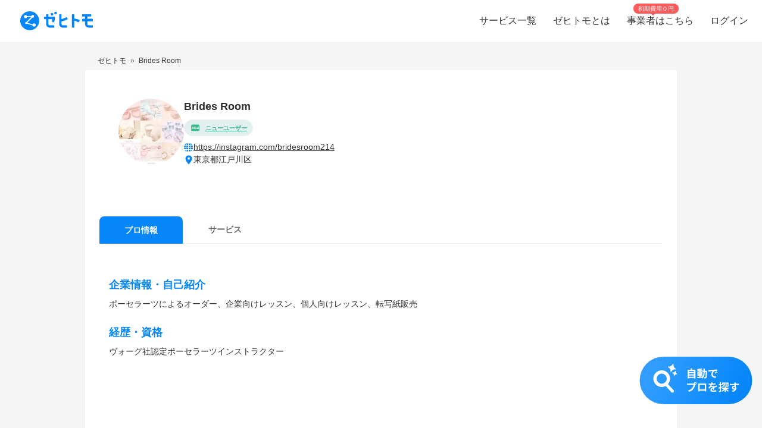

--- FILE ---
content_type: text/html; charset=utf-8
request_url: https://www.zehitomo.com/profile/brides-room/pro
body_size: 29281
content:
<!DOCTYPE html><html lang="ja"><head><script>(function(w,i,g){w[g]=w[g]||[];if(typeof w[g].push=='function')w[g].push(i)})
(window,'G-YYKG38V15Z','google_tags_first_party');</script><script async src="/ava3/"></script>
			<script>
				window.dataLayer = window.dataLayer || [];
				function gtag(){dataLayer.push(arguments);}
				gtag('js', new Date());
				gtag('set', 'developer_id.dYzg1YT', true);
				gtag('config', 'G-YYKG38V15Z');
			</script>
			<link rel="preconnect" href="https://api.zehitomo.com"><link rel="preconnect" href="https://www.googletagmanager.com"><link rel="preconnect" href="https://res.cloudinary.com"><link rel="dns-prefetch" href="https://www.google-analytics.com"><link rel="dns-prefetch" href="https://stats.g.doubleclick.net"><link rel="dns-prefetch" href="https://sentry.io"><link rel="dns-prefetch" href="https://connect.facebook.net"><link rel="dns-prefetch" href="https://d.line-scdn.net"><link rel="dns-prefetch" href="https://statics.a8.net"><meta property="z:gtmv" content="1"><link rel="dns-prefetch" href="https://www.googleoptimize.com"><link rel="dns-prefetch" href="https://cdn-4.convertexperiments.com"><script>(function(w,l){w[l] = w[l] || [];w[l].push({'gtm.start':new Date().getTime(),event:'gtm.js'});})(window,'dataLayer');</script><script type="text/javascript">
              function addScript(path) {var script = document.createElement("script");script.type = "text/javascript";script.src = path;document.getElementsByTagName("head")[0].appendChild(script);}
              document.documentMode && addScript('https://cdnjs.cloudflare.com/polyfill/v3/polyfill.min.js?version=3.53.1&features=Array.prototype.find,Array.prototype.flatMap,Array.prototype.includes,default,IntersectionObserver,Object.entries,Object.fromEntries,String.prototype.replaceAll');</script><title> Brides Room | 東京都江戸川区 | ゼヒトモ </title><meta name="description" content="ヴォーグ社認定ポーセラーツインストラクター ポーセラーツによるオーダー、企業向けレッスン、個人向けレッスン、転写紙販売"><meta name="keywords" content=""><meta property="fb:app_id" content="1006530102723385"><meta property="og:title" content="ゼヒトモ"><meta property="og:type" content="website"><meta property="og:image" content="https://res.cloudinary.com/zehitomo/image/upload/v1652747398/assets/openGraphLogo.png"><meta property="og:description" content="ゼヒトモは、カメラマンやパーソナルトレーナーなどの、その道のプロに仕事を依頼できるサービスです。"><meta property="twitter:card" content="summary"><link rel="icon" href="/favicon.ico?v=3"><link rel="alternate" href="https://www.zehitomo.com/profile/brides-room/pro" hreflang="ja"><link rel="alternate" href="https://www.zehitomo.com/en/profile/brides-room/pro" hreflang="en"><link rel="alternate" href="https://www.zehitomo.com/profile/brides-room/pro" hreflang="x-default"><meta charset="utf-8"><meta name="viewport" content="width=device-width, initial-scale=1, maximum-scale=1"><meta name="apple-mobile-web-app-capable" content="yes"><meta name="apple-mobile-web-app-status-bar-style" content="default"><meta name="apple-mobile-web-app-title" content="Zehitomo"><link rel="apple-touch-icon-precomposed" href="/static/images/apple-touch-icon-152x152.png"><meta name="msapplication-TileImage" content="/static/images/ms-touch-icon-144x144.png"><meta name="msapplication-TileColor" content="var(--primary-color)"><meta name="mobile-web-app-capable" content="yes"><link rel="icon" sizes="192x192" href="/static/images/chrome-touch-icon-192x192.png"><style>
          a:focus,
          a:active,
          button:focus,
          button:active {
            outline: none !important;
          }
        </style><script type="application/ld+json" class="jsx-2519177320">{"@context":"https://schema.org","@type":"LocalBusiness","name":"Brides Room | 東京都江戸川区","description":"ヴォーグ社認定ポーセラーツインストラクター ポーセラーツによるオーダー、企業向けレッスン、個人向けレッスン、転写紙販売","image":"https://res.cloudinary.com/zehitomo/image/upload/v1527098304/fm79gxwo6pvorjyohrkl.png","address":{"@type":"PostalAddress","postalCode":"1328515","addressRegion":"東京都","addressLocality":"江戸川区松江","addressCountry":"JP"}}</script><script type="application/ld+json">{"@context":"https://schema.org","@type":"BreadcrumbList","itemListElement":[{"@type":"ListItem","item":{"@id":"/","name":"Zehitomo"},"position":1},{"@type":"ListItem","item":{"@id":"//profile/brides-room/pro","name":"Brides Room"},"position":2}]}</script><meta name="next-head-count" content="26"><script defer="" nomodule="" src="/_next/static/chunks/polyfills-5cd94c89d3acac5f.js"></script><script src="/_next/static/chunks/webpack-78b22dd882e48852.js" defer=""></script><script src="/_next/static/chunks/framework-568b840ecff66744.js" defer=""></script><script src="/_next/static/chunks/main-6e29b0cd1aefcbf8.js" defer=""></script><script src="/_next/static/chunks/pages/_app-ea00455a631b441d.js" defer=""></script><script src="/_next/static/chunks/4456-c9ec95788fad74ef.js" defer=""></script><script src="/_next/static/chunks/4093-6a7491a97aaba2aa.js" defer=""></script><script src="/_next/static/chunks/1216-df932ff82039c741.js" defer=""></script><script src="/_next/static/chunks/3471-a8e62c4bce619dad.js" defer=""></script><script src="/_next/static/chunks/515-80fa5a25d9c42ea6.js" defer=""></script><script src="/_next/static/chunks/5502-80710babed3a345f.js" defer=""></script><script src="/_next/static/chunks/232-ad127cb1890d042d.js" defer=""></script><script src="/_next/static/chunks/9919-eab0224024c414c0.js" defer=""></script><script src="/_next/static/chunks/5304-0842b30aada6eeb0.js" defer=""></script><script src="/_next/static/chunks/5554-b4168d40fc3d9785.js" defer=""></script><script src="/_next/static/chunks/1652-be506c7ff3106fbc.js" defer=""></script><script src="/_next/static/chunks/3137-4fbd0d853521e46e.js" defer=""></script><script src="/_next/static/chunks/1412-c07fba811bed474b.js" defer=""></script><script src="/_next/static/chunks/pages/pro-profile-bf176924a7ff8705.js" defer=""></script><script src="/_next/static/EbMka0LThvfUNTjqtZR5L/_buildManifest.js" defer=""></script><script src="/_next/static/EbMka0LThvfUNTjqtZR5L/_ssgManifest.js" defer=""></script><script src="/_next/static/EbMka0LThvfUNTjqtZR5L/_middlewareManifest.js" defer=""></script><style>*,:after,:before{box-sizing:border-box}html{font-family:sans-serif;line-height:1.15;-webkit-text-size-adjust:100%;-webkit-tap-highlight-color:rgba(0,0,0,0)}article,footer,header,main,nav,section{display:block}body{margin:0;font-family:-apple-system,BlinkMacSystemFont,Segoe UI,Roboto,Helvetica Neue,Arial,Noto Sans,sans-serif,Apple Color Emoji,Segoe UI Emoji,Segoe UI Symbol,Noto Color Emoji;font-size:1rem;font-weight:400;line-height:1.5;color:#212529;text-align:left;background-color:#fff}hr{box-sizing:content-box;height:0;overflow:visible}h1,h2,h3{margin-top:0;margin-bottom:.5rem}p{margin-top:0}p{margin-bottom:1rem}ol,ul{margin-top:0;margin-bottom:1rem}a{color:#007bff;text-decoration:none;background-color:transparent}a:hover{color:#0056b3;text-decoration:underline}img{border-style:none}img,svg{vertical-align:middle}svg{overflow:hidden}button{border-radius:0}button:focus{outline:1px dotted;outline:5px auto -webkit-focus-ring-color}button{margin:0;font-family:inherit;font-size:inherit;line-height:inherit}button{overflow:visible}button{text-transform:none}[type=button],button{-webkit-appearance:button}[type=button]:not(:disabled),button:not(:disabled){cursor:pointer}[type=button]::-moz-focus-inner,button::-moz-focus-inner{padding:0;border-style:none}body,html{height:100%}body{font-feature-settings:"kern","liga","pnum";-webkit-font-smoothing:antialiased}#__next{height:100%}button svg{pointer-events:none}html{font-family:Arial,Hiragino Kaku Gothic ProN,Hiragino Sans,Meiryo,sans-serif;font-feature-settings:"kern","liga","pnum";font-size:14px;-webkit-font-smoothing:antialiased}body{font-family:Arial,Hiragino Kaku Gothic ProN,Hiragino Sans,Meiryo,sans-serif}h1,h2,h3{font-style:normal;font-weight:700;line-height:1.5em;margin:.5em 0}h1{font-size:36px}h2{font-size:24px}h3{font-size:18px}p{font-size:14px;line-height:1.5em}@media screen and (min-width:768px){h1{font-size:48px}h2{font-size:36px}h3{font-size:24px}}:root{--accent-color:#ff6a8e;--accent-color-hover:#ff9bb1;--black-color:#2f2f2f;--danger-color:#ff5252;--disabled-background-color:#eee;--error-color:var(--danger-color);--gray-light-color:#b4b4b4;--gray-light-color-v2:#c4c4c4;--gray-dark-color:#666;--primary-color:#0686f9;--primary-color-hover:#046cc7;--primary-color-lightest:#edf5fc;--primary-color-sub:#d9ebfa;--secondary-color:#e7e7e7;--secondary-stronger-color:#aaa;--off-white-color:#f5f5f5;--white-color:#fff;--border-radius:4px;--neutral-gray-700:#303c45;--neutral-gray-500:#73777a;--button-border-radius:4px;--button-round-border-radius:20px;--button-font-size:14px;--breadcrumb-mb:9px;--images-field-columns:2;--images-field-gap:14px;--input-height:2.875rem;--input-padding-x:0.625rem;--new-request-form-footer-padding:1rem;--new-request-form-header-padding:0 0 16px 0;--new-request-form-header-text-align:left;--new-request-form-header-minor-text-align:left;--new-request-form-footer-border:1px solid var(--secondary-color);--new-request-form-footer-button-min-width:140px;--new-request-form-footer-small-button-min-width:100px;--radio-margin-right:0.625rem;--radio-field-renderer-background:var(--white-color);--radio-field-renderer-border:1px solid var(--secondary-color);--radio-field-renderer-border-radius:4px;--radio-field-renderer-label-color:#545454;--radio-field-renderer-label-font-size:16px;--radio-field-renderer-label-font-weight:400;--radio-field-renderer-padding:12px 16px 12px 8px;--radio-group-background:transparent;--radio-group-border-radius:0;--radio-group-columns:1;--radio-group-item-border-bottom:0;--radio-group-item-margin:0 0 6px;--separator-color:#c4c4c4;--wizard-border-radius:0}@media screen and (min-width:1024px){:root{--breadcrumb-mb:0}}@media screen and (min-width:480px){:root{--images-field-columns:3;--new-request-form-header-minor-text-align:center}}@media screen and (min-width:640px){:root{--wizard-border-radius:4px}}.Layout_container__M4ttJ{display:flex;flex-direction:column;height:100%;isolation:isolate}.Layout_content__CuzQZ{flex:1 1 auto}.Header_container__95ZFx{align-items:center;background-color:#fff;display:grid;flex-shrink:0;height:45px;padding:0 .25rem}@media only screen and (min-width:1024px){.Header_container__95ZFx{font-size:16px;height:70px;padding:0 .625rem}}.Header_container-has-menu__IISll{grid-template-columns:65px auto}@media only screen and (min-width:1024px){.Header_container-has-menu__IISll{grid-template-columns:auto 1fr auto}}.Header_toggleicon__HN9NJ{background-color:transparent;border:0;color:#666;height:-moz-min-content;height:min-content;margin-right:16px;outline:none;padding:1px 6px;width:-moz-min-content;width:min-content}.Header_toggleicon__HN9NJ svg{color:#666;font-weight:300}@media only screen and (min-width:1024px){.Header_toggleicon__HN9NJ{display:none}}.Header_logo__6sg2H{justify-self:left}@media only screen and (min-width:1024px){.Header_logo__6sg2H{justify-self:left;margin:0 2.875rem 0 1.25rem}}.Header_logo__6sg2H:focus svg{outline:1px solid #2f2f2f}.Header_menu___vbYh{height:100vh;left:0;pointer-events:none;position:fixed;top:0;width:100%;z-index:10}@media only screen and (min-width:1024px){.Header_menu___vbYh{align-items:center;display:flex;height:100%;justify-self:flex-end;pointer-events:unset;position:unset;width:unset}}.Header_overlay__28vBW{background-color:rgba(85,85,85,.5);height:100%;opacity:0;transition:opacity .3s ease-out}@media only screen and (min-width:1024px){.Header_overlay__28vBW{display:none}}.Header_close__3w7QX{background-color:transparent;border:0;color:#2f2f2f;font-size:16px;padding-top:7px;position:absolute;right:60px;z-index:15}@media only screen and (min-width:1024px){.Header_close__3w7QX{display:none;padding:0;width:100%}}.Header_content-container__Q3iLr{background-color:#fff;height:100%;list-style:none;margin:0;padding:0;position:fixed;top:0;transform:translateX(150%);transition:transform .3s ease-out;width:80vw}@media only screen and (min-width:1024px){.Header_content-container__Q3iLr{display:flex;position:unset;transform:unset;width:unset}}.Header_list__1JFe2{list-style:none;margin:0;padding:0;white-space:nowrap}@media only screen and (min-width:1024px){.Header_list__1JFe2{display:flex}}.Header_link__gECiy{align-items:center;background:none;border:0;color:#343434;display:flex;padding:1rem;position:relative;width:100%}.Header_link__gECiy *{pointer-events:none}.Header_link__gECiy.Header_top-link__VTyke{margin-top:40px}@media only screen and (min-width:1024px){.Header_link__gECiy{height:unset}}.Header_link__gECiy:focus,.Header_link__gECiy:hover{background-color:#f5f5f5;color:#343434;text-decoration:none}.Header_link__gECiy svg{margin-right:.4rem}@media only screen and (min-width:1024px){.Header_link__gECiy svg{display:none}}.Header_link__gECiy span:only-child{margin-left:calc(18px + .4rem)}@media only screen and (min-width:1024px){.Header_link__gECiy span:only-child{margin-left:0}.Header_menu___vbYh .Header_list__1JFe2{height:100%}.Header_menu___vbYh .Header_link__gECiy{height:100%;padding:0 1rem}}.Header_menu___vbYh .Header_link__gECiy:focus,.Header_menu___vbYh .Header_link__gECiy:hover{background-color:#f5f5f5;color:#343434;text-decoration:none}@media only screen and (min-width:1024px){.Header_menu___vbYh .Header_link__gECiy:focus,.Header_menu___vbYh .Header_link__gECiy:hover{background:unset;position:relative}.Header_menu___vbYh .Header_link__gECiy:focus:after,.Header_menu___vbYh .Header_link__gECiy:hover:after{background-color:#b4b4b4;bottom:0;content:"";height:3px;left:0;position:absolute;width:100%}}.Header_notification-area__hzSdt{display:flex;grid-gap:1.625rem;gap:1.625rem;justify-content:right}.Header_desktop__1nZRI{display:none}@media only screen and (min-width:1024px){.Header_desktop__1nZRI{display:block}.Header_mobile__UBieV{display:none}}.Header_menu-item-attention-text-bubble__MUBAy{align-items:flex-start;background-color:#fd5c5c;border-radius:10px;color:#fff;display:flex;flex-direction:row;font-size:12px;height:20px;margin-left:5px;padding:1px 8px;width:88px}@media only screen and (min-width:1024px){.Header_menu-item-attention-text-bubble__MUBAy{font-size:10px;height:17px;left:18%;line-height:15px;margin:0;position:absolute;top:6px;transform-style:preserve-3d;width:76px}.Header_menu-item-attention-text-bubble__MUBAy:after{background-color:#fd5c5c;content:"";height:12px;left:calc(50% - 6px);position:absolute;top:8px;transform:rotate(45deg) translateZ(-1px);width:6px}}.Logo_root__inT72{--header-desktop-height:48px;--footer-desktop-height:38px;width:auto}.Logo_color-white__RrjJ3{color:#fff}.Logo_color-blue__XrtnC{color:#0686f9}.Logo_footer__f0wDt{height:27px}@media only screen and (min-width:1024px){.Logo_footer_react__tehAX{height:var(--footer-desktop-height)}}.Logo_header__CkNH7{height:45px}.Logo_header_react__CaTzT{padding:.57rem}@media only screen and (min-width:1024px){.Logo_header_react__CaTzT{height:var(--header-desktop-height)}}.Footer_wrapper__uwQxb{background-color:#212121;color:#b4b4b4;padding:2rem .5rem}@media screen and (min-width:1024px){.Footer_wrapper__uwQxb{padding:4rem}}.Footer_wrapper__uwQxb a{font-weight:lighter}.Footer_wrapper__uwQxb a,.Footer_wrapper__uwQxb a :hover{color:#b4b4b4;text-decoration:none}@media screen and (min-width:1024px){.Footer_wrapper__uwQxb .Footer_content-top__pEFl3{display:flex;justify-content:space-between;padding-bottom:1rem}}.Footer_logo__7PU8Q{align-items:flex-start;display:flex;flex-direction:column}@media screen and (min-width:1024px){.Footer_icons-container__cIoGn{display:flex;flex-direction:column}}.Footer_icons__0o9X9{display:flex;justify-content:space-between;padding:0 1rem;width:100%}@media screen and (min-width:1024px){.Footer_icons__0o9X9{flex-direction:column;justify-content:flex-start;padding:1rem 0}.Footer_social-icons__rYJau{padding-top:1rem}}.Footer_social-icons__rYJau a{padding:0 .475rem}.Footer_social-icons__rYJau a img{filter:opacity(.75);width:24px}@media screen and (min-width:1024px){.Footer_social-icons__rYJau a img{width:32px}}.Footer_top-menus__dCozn{border-top:1px solid #545454;display:flex;flex-direction:column;width:100%}@media screen and (min-width:1024px){.Footer_top-menus__dCozn{border:0;flex-direction:row;width:60%}}.Footer_categories__yr9AU{display:flex;width:100%}@media screen and (min-width:1024px){.Footer_categories__yr9AU{border-bottom:1px solid #545454;border-top:1px solid #545454;padding:.25rem 0}}.Footer_language-and-company__1Bs61{align-items:center;display:inline-flex;justify-content:flex-end;padding-right:2rem;padding-top:2rem;width:100%}.Footer_privacy-mark-container__UZMr1{align-items:center;background:#fff;display:flex;height:115px;justify-content:center;margin:calc(115px / 4);width:115px}.Collapsible_container__CTpDH{border-bottom:1px solid #545454;display:inline-block;padding:.5rem 1rem;width:100%}@media screen and (min-width:1024px){.Collapsible_container__CTpDH{border:0;padding:0 1rem}.Collapsible_container-horizontal__UnrXi{display:flex}}.Collapsible_container__CTpDH h2{font-size:1rem;font-weight:700;line-height:1.2;margin:0;padding:1rem 0}.Collapsible_heading-button__j1FDW{align-items:center;background:transparent;border:0;color:inherit;cursor:pointer;display:flex;font-size:1rem;font-weight:700;justify-content:space-between;padding:0;white-space:nowrap;width:100%}@media screen and (min-width:1024px){.Collapsible_heading-button__j1FDW{width:auto}}.Collapsible_heading-button__j1FDW:hover{text-decoration:none}@media screen and (min-width:1024px){.Collapsible_heading-button-horizontal__xp_Og{padding-right:1rem}.Collapsible_heading-button__j1FDW>svg{display:none}.Collapsible_animate-height__TDodW{align-items:center;display:flex;height:auto!important}.Collapsible_animate-height__TDodW>div{display:block!important}}.Collapsible_content__m_7aR{padding-bottom:1rem;padding-left:1rem}@media screen and (min-width:1024px){.Collapsible_content__m_7aR{height:auto!important;padding:0}}.MenuCollapsible_list__NNr3G{list-style-type:none;margin:0;padding:0}@media screen and (min-width:768px){.MenuCollapsible_list-horizontal__QjSul{display:flex;flex-wrap:wrap}}.MenuCollapsible_item__N86Tg{padding:.5rem 0}@media screen and (min-width:768px){.MenuCollapsible_item__N86Tg{padding:0}}@media screen and (min-width:768px){.MenuCollapsible_item-horizontal__Kt13A{padding:0 1rem}}.MenuCollapsible_item__N86Tg a{color:#b4b4b4;text-decoration:none}.MenuCollapsible_item__N86Tg a:hover{color:#fff}.Breadcrumbs_breadcrumbs__zgFzx{color:#666;list-style-type:none;padding:0}.Breadcrumbs_align-left__W_XjU{margin:0;text-align:left}.Breadcrumbs_list-item__W4T5O{color:#666;display:inline-block;margin:0 .5rem var(--breadcrumb-mb,0)}.Breadcrumbs_list-item__W4T5O:first-child{padding-left:0}.Breadcrumbs_list-item__W4T5O:last-child{padding-right:0}.Breadcrumbs_list-item__W4T5O:after{content:"»";position:relative;right:-.5rem}.Breadcrumbs_list-item__W4T5O:last-child:after{display:none}.Breadcrumbs_list-item-link__Deo0X{color:#666;display:inline-block}.ProProfileContent_wrapper__e85EA{padding-top:8px;width:100%}@media screen and (min-width:1024px){.ProProfileContent_wrapper__e85EA{margin:0 auto;max-width:994px;padding-top:16px}}.ProProfileContent_breadcrumb__Yz61E{font-size:12px;overflow-y:auto;scrollbar-width:none;white-space:nowrap}.ProProfileContent_breadcrumb__Yz61E a,.ProProfileContent_breadcrumb__Yz61E span{color:#333!important}.ProProfileContent_cta-container__pHKo_{bottom:0;display:flex;justify-content:flex-end;padding:0 16px 40px;position:sticky;z-index:1}.ProProfileContent_cta-container__pHKo_ .ProProfileContent_cta-image__frQ1U{cursor:pointer}.ProProfile_pro-profile-content-wrapper__TV0q_{background-color:#fff;flex:1 0 100%;margin-right:0;overflow:hidden}@media screen and (min-width:1024px){.ProProfile_pro-profile-content-wrapper__TV0q_{flex-basis:75%;padding:24px}}.ProProfileDetails_pro-profile-detail__YKtE0{color:#2f2f2f}.ProProfileDetails_pro-profile-detail__YKtE0 .ProProfileDetails_pro-profile-introduction__MScx3{padding:32px 16px}.ProProfileDetails_pro-profile-detail__YKtE0 .ProProfileDetails_question-and-answer__2JfCu{padding:0 16px}.ProProfileDetails_pro-profile-detail__YKtE0 .ProProfileDetails_case-study__k8IMS{padding:32px 16px;width:100%}.ProProfileDetails_pro-profile-detail__YKtE0 .ProProfileDetails_wrapper__56hJU{background-color:#f5f5f5;padding:0 16px 32px}@media screen and (min-width:768px){.ProProfileDetails_pro-profile-detail__YKtE0 .ProProfileDetails_wrapper__56hJU{background-color:unset;margin:unset}}.ProProfileDetails_pro-profile-detail__YKtE0 .ProProfileDetails_content__LjYBB{background-color:#fff;border-radius:10px;padding:16px}@media screen and (min-width:768px){.ProProfileDetails_pro-profile-detail__YKtE0 .ProProfileDetails_content__LjYBB{padding:24px 16px}}.ProProfileIntroduction_header-container__zTkbS{align-items:flex-start;display:flex;justify-content:space-between}.ProProfileIntroduction_field__7VyQ5{margin:16px 0}@media screen and (min-width:1024px){.ProProfileIntroduction_field__7VyQ5{margin:0 0 24px}}.ProProfileIntroduction_field__7VyQ5:last-of-type{margin-bottom:0}.ProProfileIntroduction_title__Fg4si{color:#0686f9;font-size:18px;font-weight:700;margin:24px 0 8px}.ProProfileIntroduction_content__QRHVx{color:#333;margin:0;white-space:pre-line;word-break:break-word;word-wrap:break-word}.TabNavigation_z-tab-navigation__uMWrp{position:relative;width:100%}.TabNavigation_z-tab-navigation-list__BgGAm{background-color:#f5f5f5;display:flex;-ms-overflow-style:none;overflow-x:scroll;padding-left:16px;z-index:10}@media screen and (min-width:768px){.TabNavigation_z-tab-navigation-list__BgGAm{background-color:#fff;padding-left:unset}}.TabNavigation_z-tab-navigation-list__BgGAm::-webkit-scrollbar{display:none}.TabNavigation_z-tab-navigation-list__BgGAm>:not(:last-child){margin-right:1px}.TabNavigation_z-tab-navigation-border__Lc4iM{border:0;border-bottom:1px solid #eee;margin-bottom:0;margin-top:-1px;position:relative}.Tab_z-tab-selected__G5RG1,.Tab_z-tab-unselected__8sPc2{background-color:#0686f9;border:0;border-radius:8px 8px 0 0;box-shadow:none;box-sizing:border-box;color:#fff;cursor:pointer;flex-shrink:0;font-size:14px;font-weight:700;height:46px;line-height:21px;margin-right:5px;min-width:96px;outline:none;padding:9px 20px;text-align:center;text-decoration:none;text-transform:uppercase;transition:all .2s linear;-webkit-user-select:none;-moz-user-select:none;-ms-user-select:none;user-select:none;vertical-align:middle;white-space:nowrap;width:auto;z-index:1}.Tab_z-tab-selected__G5RG1:hover,.Tab_z-tab-unselected__8sPc2:hover{background-color:#e6e6e6}.Tab_z-tab-selected__G5RG1:disabled,.Tab_z-tab-unselected__8sPc2:disabled{cursor:default;opacity:.75;pointer-events:none}.Tab_z-tab-selected__G5RG1:focus,.Tab_z-tab-unselected__8sPc2:focus{outline:none}@media only screen and (min-width:1024px){.Tab_z-tab-selected__G5RG1,.Tab_z-tab-unselected__8sPc2{height:46px;margin-right:0;min-width:140px;padding:12px 25px}}.Tab_z-tab-selected__G5RG1:hover{background-color:#056bc7;color:#fff}.Tab_z-tab-unselected__8sPc2{background-color:transparent;border:solid #eee;border-width:0 0 1px;color:#666;font-weight:700}.Tab_z-tab-unselected__8sPc2:hover{background-color:#e6e6e6}@media screen and (min-width:768px){.Tab_z-tab-unselected__8sPc2{background-color:#fff}}.Tab_z-tab-label__g_cCd{display:inline-block;white-space:normal}.ProProfileClientContent_pro-profile-content___QpSY{font-size:14px!important}.ProProfileClientContent_pro-profile-content___QpSY p{font-size:14px!important;margin:0}.ProProfileClientContent_pro-profile-content___QpSY svg{vertical-align:unset}.ProProfileClientContent_pro-profile-content___QpSY h1{font-size:18px!important;margin-top:0}.ProProfileClientContent_pro-profile-content___QpSY .ProProfileClientContent_pro-top-container__mzUff{display:flex;flex-wrap:wrap;grid-gap:8px;gap:8px;justify-content:center}@media screen and (min-width:768px){.ProProfileClientContent_pro-profile-content___QpSY .ProProfileClientContent_pro-top-container__mzUff{grid-gap:16px;gap:16px}}.ProProfileClientContent_pro-profile-content___QpSY .ProProfileClientContent_avatar-container__LuqDu{position:relative}@media screen and (min-width:768px){.ProProfileClientContent_pro-profile-content___QpSY .ProProfileClientContent_avatar-container__LuqDu{margin-bottom:32px}}.ProProfileClientContent_pro-profile-content___QpSY .ProProfileClientContent_details-container__yJHbP{flex:1 1;margin-left:8px}@media screen and (min-width:768px){.ProProfileClientContent_pro-profile-content___QpSY .ProProfileClientContent_details-container__yJHbP{margin-left:0}}.ProProfileClientContent_pro-profile-content___QpSY .ProProfileClientContent_achievements-wrapper__FZHL7{display:flex}@media screen and (min-width:768px){.ProProfileClientContent_pro-profile-content___QpSY .ProProfileClientContent_achievements-wrapper__FZHL7{background-color:#f5f5f5;margin-bottom:8px}}.ProProfileClientContent_pro-profile-content___QpSY .ProProfileClientContent_avatar__S_wAT{border-radius:50%;height:70px}@media screen and (min-width:1024px){.ProProfileClientContent_pro-profile-content___QpSY .ProProfileClientContent_avatar__S_wAT{height:110px}}.ProProfileClientContent_pro-profile-content___QpSY .ProProfileClientContent_last-online-status-container__N9t88{position:absolute;top:75px}@media screen and (min-width:1024px){.ProProfileClientContent_pro-profile-content___QpSY .ProProfileClientContent_last-online-status-container__N9t88{left:16px;top:120px}}.ProProfileClientContent_pro-profile-content___QpSY .ProProfileClientContent_title-section__Z_t7B{align-items:center;display:flex;flex-wrap:wrap}.ProProfileClientContent_pro-profile-content___QpSY .ProProfileClientContent_review-badges-section__DJ5Al{display:flex;flex-wrap:wrap;grid-gap:8px;gap:8px;margin-top:8px}.ProProfileClientContent_pro-profile-content___QpSY .ProProfileClientContent_pro-title__4AKZ1{margin-bottom:0;margin-right:1rem;word-break:break-all}.ProProfileClientContent_pro-profile-content___QpSY .ProProfileClientContent_tier-icon__hlpQm{align-items:center!important;background:transparent!important;border:0!important;display:inline-flex;min-height:0!important;padding:0!important}.ProProfileClientContent_pro-profile-content___QpSY .ProProfileClientContent_desktop__6g6j3{display:none}@media screen and (min-width:1024px){.ProProfileClientContent_pro-profile-content___QpSY .ProProfileClientContent_desktop__6g6j3{display:block}}.ProProfileClientContent_pro-profile-content___QpSY .ProProfileClientContent_mobile__0O5X0{display:block}@media screen and (min-width:1024px){.ProProfileClientContent_pro-profile-content___QpSY .ProProfileClientContent_mobile__0O5X0{display:none}}.ProProfileClientContent_pro-profile-content___QpSY .ProProfileClientContent_contact-section__8qZ1j{display:flex;flex-direction:column;flex-wrap:wrap;font-size:12px;grid-gap:4px;gap:4px;margin-top:8px;margin-left:8px;padding:16px 0}@media screen and (min-width:1024px){.ProProfileClientContent_pro-profile-content___QpSY .ProProfileClientContent_contact-section__8qZ1j{padding:0;font-size:14px;grid-gap:16px;gap:16px;margin-left:0}}.ProProfileClientContent_pro-profile-content___QpSY .ProProfileClientContent_mobile__0O5X0 .ProProfileClientContent_contact-section__8qZ1j{border-bottom:1px solid #e7e7e7;border-top:1px solid #e7e7e7;flex-direction:row;justify-content:space-between}.ProProfileClientContent_pro-profile-content___QpSY .ProProfileClientContent_website-location-container__yT5Ao{display:flex;flex-direction:column;grid-gap:4px;gap:4px}.ProProfileClientContent_pro-profile-content___QpSY .ProProfileClientContent_location-section__z_57b,.ProProfileClientContent_pro-profile-content___QpSY .ProProfileClientContent_website-section__0YGRT{align-items:center;display:flex;grid-gap:8px;gap:8px}.ProProfileClientContent_pro-profile-content___QpSY .ProProfileClientContent_website-section__0YGRT a{color:#333;text-decoration:underline}.TierExplanationModal_pro-tier-icon-detail__KzVWp{align-items:flex-end;border:1px solid #f0f0f0;border-radius:30px;display:flex;padding:0 13px 0 5px}.TierExplanationModal_pro-tier-icon-detail__KzVWp img{padding:4px;width:36px}.TierExplanationModal_pro-tier-icon-detail__KzVWp span{font-size:14px;font-weight:700;line-height:17px;padding:9px 0;text-align:center;text-decoration:underline}.TierExplanationModal_new-user__ErB4h .TierExplanationModal_pro-tier-icon-detail__KzVWp{background-color:#e2f0f0}.TierExplanationModal_new-user__ErB4h .TierExplanationModal_pro-tier-icon-detail__KzVWp span{color:#31b885}.TierExplanationModal_small-size__6ZB59 .TierExplanationModal_pro-tier-icon-detail__KzVWp{padding:0 5px}.TierExplanationModal_small-size__6ZB59 .TierExplanationModal_pro-tier-icon-detail__KzVWp>img{width:26px}.TierExplanationModal_small-size__6ZB59 .TierExplanationModal_pro-tier-icon-detail__KzVWp>span{font-size:10px;padding:4px}</style><link rel="stylesheet" href="/_next/static/css/bc8ecc312c321191.css" data-n-g="" media="print" onload="this.media='all'"><noscript><link rel="stylesheet" href="/_next/static/css/bc8ecc312c321191.css"></noscript><link rel="stylesheet" href="/_next/static/css/1bc32ad127764608.css" data-n-p="" media="print" onload="this.media='all'"><noscript><link rel="stylesheet" href="/_next/static/css/1bc32ad127764608.css"></noscript><link rel="stylesheet" href="/_next/static/css/8ad1f51f96dcb0c3.css" data-n-p="" media="print" onload="this.media='all'"><noscript><link rel="stylesheet" href="/_next/static/css/8ad1f51f96dcb0c3.css"></noscript><link rel="stylesheet" href="/_next/static/css/cdc19fca5d8c7cda.css" data-n-p="" media="print" onload="this.media='all'"><noscript><link rel="stylesheet" href="/_next/static/css/cdc19fca5d8c7cda.css"></noscript><link rel="stylesheet" href="/_next/static/css/9c78f1bdcda83229.css" data-n-p="" media="print" onload="this.media='all'"><noscript><link rel="stylesheet" href="/_next/static/css/9c78f1bdcda83229.css"></noscript><noscript data-n-css=""></noscript><style id="__jsx-3788426318">.wrapper.jsx-3788426318{padding:0.5rem 1rem;}@media screen and (min-width:960px){.wrapper.jsx-3788426318{padding-left:1rem;}}</style><style id="__jsx-2519177320">.pro-profile-page-container.jsx-2519177320{height:100%;background:#f5f5f5;}</style></head><body class=""><div id="__next" data-reactroot=""><div class="Layout_container__M4ttJ"><header class="Header_container__95ZFx Header_container-has-menu__IISll" data-test-id="header"><a aria-label="To homepage" class="Header_logo__6sg2H" data-test-id="header-link-home" href="/"><svg class="Logo_root__inT72 Logo_color-blue__XrtnC Logo_header__CkNH7 Logo_header_react__CaTzT" xmlns="http://www.w3.org/2000/svg" viewBox="0 0 222 58.4"><path fill="currentColor" d="M29 0a29 29 0 1 0 0 58 29 29 0 0 0 0-58zm13 47c-2 0-4-2-5-4l-17-5a3 3 0 1 1-1-5l15-16-13 1a5 5 0 1 1 0-3l14-1a3 3 0 0 1 7 1 3 3 0 0 1-4 4L21 35l17 5a5 5 0 1 1 4 7zm55-34a4 4 0 1 0 0-8 4 4 0 0 0 0 8zm9-4a4 4 0 1 0 0-7 4 4 0 0 0 0 7zm115 22l1-1v-6l-1-1h-16v-7h12v-6l-1-1h-26l-1 1v6h9v7h-8l-1 1v6l1 1h8v8c0 6 5 11 11 11h12l1-1v-5l-1-1h-12c-2 0-4-2-4-4v-8h16zM97 32l5 2 1-1c3-6 3-12 3-12v-3l-1-1H86V9h-6l-1 1v7h-5l-1 1v5l1 1h5v15c0 6 5 11 11 11h13l1-1v-5l-1-1H90c-2 0-4-2-4-4V24h12l-1 7v1zm85-5a50 50 0 0 0-17-5V10l-1-1h-5l-1 1v39l1 1h5l1-1V29l5 1 8 4 1-1 3-5v-1zm-37-4l-3-5h-1l-8 4-7 2V10l-1-1h-6v30c0 6 5 11 11 11h12l1-1v-5l-1-1h-12c-2 0-4-2-4-4v-8l9-2 10-5v-1z"></path></svg></a><nav class="Header_menu___vbYh"><div class="Header_overlay__28vBW"></div><div class="Header_content-container__Q3iLr"><div><button class="Header_close__3w7QX"><svg class="mdi-icon " width="24" height="24" fill="currentColor" viewBox="0 0 24 24"><path d="M19,6.41L17.59,5L12,10.59L6.41,5L5,6.41L10.59,12L5,17.59L6.41,19L12,13.41L17.59,19L19,17.59L13.41,12L19,6.41Z"></path></svg></button></div><div><ul class="Header_list__1JFe2" data-cy="header-list"><li class="Header_mobile__UBieV"><a class="Header_link__gECiy Header_top-link__VTyke" href="/"><svg class="mdi-icon " width="18" height="18" fill="currentColor" viewBox="0 0 24 24"><path d="M10,20V14H14V20H19V12H22L12,3L2,12H5V20H10Z"></path></svg><span>ホーム</span></a></li><li class=""><a class="Header_link__gECiy" href="/service-list"><svg class="mdi-icon " width="18" height="18" fill="currentColor" viewBox="0 0 24 24"><path d="M9,5V9H21V5M9,19H21V15H9M9,14H21V10H9M4,9H8V5H4M4,19H8V15H4M4,14H8V10H4V14Z"></path></svg><span>サービス一覧</span></a></li><li class="Header_desktop__1nZRI"><a class="Header_link__gECiy" href="/about"><svg class="mdi-icon " width="18" height="18" fill="currentColor" viewBox="0 0 24 24"><path d="M10,20V14H14V20H19V12H22L12,3L2,12H5V20H10Z"></path></svg><span>ゼヒトモとは</span></a></li><li class=""><a class="Header_link__gECiy" data-gtm-click="gtm-proRegistBtn-header" href="/pro"><svg class="mdi-icon " width="18" height="18" fill="currentColor" viewBox="0 0 24 24"><path d="M10,2H14C15.1,2 16,2.9 16,4V6H20C21.1,6 22,6.9 22,8V19C22,20.1 21.1,21 20,21H4C2.9,21 2,20.1 2,19V8C2,6.9 2.9,6 4,6H8V4C8,2.9 8.9,2 10,2M14,6V4H10V6H14M10.5,17.5L17.09,10.91L15.68,9.5L10.5,14.67L8.41,12.59L7,14L10.5,17.5Z"></path></svg><span>事業者はこちら</span><span class="Header_menu-item-attention-text-bubble__MUBAy">初期費用０円</span></a></li><li class=""><a class="Header_link__gECiy" href="/sign-in" target="_self" rel="noopener noreferrer"><svg class="mdi-icon " width="18" height="18" fill="currentColor" viewBox="0 0 24 24"><path d="M19,3H5C3.89,3 3,3.89 3,5V9H5V5H19V19H5V15H3V19C3,20.1 3.9,21 5,21H19C20.1,21 21,20.1 21,19V5C21,3.89 20.1,3 19,3M10.08,15.58L11.5,17L16.5,12L11.5,7L10.08,8.41L12.67,11H3V13H12.67L10.08,15.58Z"></path></svg><span>ログイン</span></a></li></ul></div></div></nav><div class="Header_notification-area__hzSdt"><button aria-label="Toggle Menu" class="Header_toggleicon__HN9NJ" data-test-id="header-menu-toggle" data-gtm-click="cd_mobileHeaderMenuClicked"><svg class="mdi-icon " width="24" height="24" fill="currentColor" viewBox="0 0 24 24"><path d="M3,6H21V8H3V6M3,11H21V13H3V11M3,16H21V18H3V16Z"></path></svg></button></div></header><main class="Layout_content__CuzQZ"><div class="jsx-2519177320 pro-profile-page-container"><div class="ProProfileContent_wrapper__e85EA"><div class="ProProfileContent_breadcrumb__Yz61E"><div class="jsx-3788426318 wrapper"><ol data-test-id="breadcrumbs" class="Breadcrumbs_breadcrumbs__zgFzx Breadcrumbs_align-left__W_XjU"><li class="Breadcrumbs_list-item__W4T5O"><a class="Breadcrumbs_list-item-link__Deo0X" href="/"><span>ゼヒトモ</span></a></li><li class="Breadcrumbs_list-item__W4T5O"><span>Brides Room</span></li></ol></div></div><div class="ProProfile_pro-profile-content-wrapper__TV0q_"><div class="ProProfileDetails_pro-profile-detail__YKtE0"><div class="ProProfileDetails_wrapper__56hJU" id="alkdsjafhlkjdfhalkdjhal"><div id="content" class="ProProfileDetails_content__LjYBB"><article class="ProProfileClientContent_pro-profile-content___QpSY"><div class="ProProfileClientContent_pro-top-container__mzUff"><div class="ProProfileClientContent_avatar-container__LuqDu"><picture><source class="ProProfileClientContent_avatar__S_wAT" srcset="https://res.cloudinary.com/zehitomo/image/upload/c_scale,w_110,dpr_2.0,f_auto/c_scale,w_150,dpr_1.0,f_auto/v1527098304/fm79gxwo6pvorjyohrkl.png" type="image/avif"><source class="ProProfileClientContent_avatar__S_wAT" srcset="https://res.cloudinary.com/zehitomo/image/upload/c_scale,w_110,dpr_2.0,f_auto/c_scale,w_150,dpr_1.0,f_auto/v1527098304/fm79gxwo6pvorjyohrkl.png" type="image/webp"><img class="ProProfileClientContent_avatar__S_wAT" src="https://res.cloudinary.com/zehitomo/image/upload/c_scale,w_110,dpr_2.0,f_auto/c_scale,w_150,dpr_1.0,f_auto/v1527098304/fm79gxwo6pvorjyohrkl.png" loading="eager" decoding="async" alt="Brides Room"></picture><div class="ProProfileClientContent_last-online-status-container__N9t88"></div></div><div class="ProProfileClientContent_details-container__yJHbP"><div><section class="ProProfileClientContent_title-section__Z_t7B"><h1 class="ProProfileClientContent_pro-title__4AKZ1">Brides Room</h1></section></div><div class="ProProfileClientContent_review-badges-section__DJ5Al"><button class="ProProfileClientContent_tier-icon__hlpQm"><div class="TierExplanationModal_new-user__ErB4h TierExplanationModal_small-size__6ZB59"><span class="TierExplanationModal_pro-tier-icon-detail__KzVWp"><img alt="Tier new-user" src="/static/images/tiers/new-user.svg"><span>ニューユーザー</span></span></div></button></div><div class="ProProfileClientContent_desktop__6g6j3"><div class="ProProfileClientContent_contact-section__8qZ1j"><div class="ProProfileClientContent_website-location-container__yT5Ao"><section class="ProProfileClientContent_website-section__0YGRT"><svg height="16" width="16" viewBox="0 0 17 16" fill="none" xmlns="http://www.w3.org/2000/svg"><path d="M7.556 7.529V4.67h-2.97c-.16.844-.26 1.797-.282 2.859h3.252zM7.556 3.728V0C6.453.275 5.399 1.535 4.802 3.728h2.754zM3.363 8.471H0c.057.988.294 1.942.695 2.827h2.934a18.576 18.576 0 0 1-.266-2.827zM0 7.529h3.362c.02-1.022.11-1.98.265-2.859H.709A7.955 7.955 0 0 0 0 7.53zM8.498.004v3.724h2.746a8.613 8.613 0 0 0-.746-1.89C9.94.83 9.243.195 8.498.004zM7.556 8.471h-3.25c.024 1.1.13 2.035.28 2.827h2.97V8.471zM11.322 1.382c.373.672.672 1.46.895 2.346h2.617A8.166 8.166 0 0 0 10.66.402c.238.287.46.614.662.98zM11.749 7.529a17.175 17.175 0 0 0-.287-2.859H8.498V7.53h3.25zM12.235 12.24c-.224.905-.527 1.709-.906 2.392a6.275 6.275 0 0 1-.647.958 8.162 8.162 0 0 0 4.171-3.35h-2.618zM3.828 3.728c.223-.892.523-1.685.897-2.36a6.27 6.27 0 0 1 .647-.959A8.165 8.165 0 0 0 1.22 3.727h2.608zM12.42 4.67c.157.88.249 1.837.271 2.859h3.363c-.058-1-.3-1.965-.709-2.859h-2.926zM4.732 14.618c-.376-.68-.678-1.48-.902-2.377H1.2a8.16 8.16 0 0 0 4.195 3.357 6.294 6.294 0 0 1-.663-.98zM8.498 8.471v2.827h2.976c.157-.835.255-1.779.276-2.827H8.498zM16.054 8.471h-3.362a18.537 18.537 0 0 1-.26 2.827h2.928c.4-.885.637-1.84.694-2.827zM8.498 12.24V16c1.108-.276 2.168-1.547 2.763-3.76H8.498zM7.556 15.996v-3.755H4.802a8.64 8.64 0 0 0 .754 1.92c.558 1.01 1.255 1.643 2 1.835z" fill="#0686F9"></path></svg><a href="https://instagram.com/bridesroom214" rel="noreferrer noopener" target="_blank">https://instagram.com/bridesroom214</a></section><section class="ProProfileClientContent_location-section__z_57b"><svg height="16" width="16" viewBox="0 0 13 19" fill="none" xmlns="http://www.w3.org/2000/svg"><path d="M0 6.98C0 3.02 2.889.5 6.5.5S13 3.02 13 6.98C13 11.3 6.5 18.5 6.5 18.5S0 11.3 0 6.98zm6.5 1.89c1.174 0 2.257-.99 2.257-2.25S7.854 4.37 6.5 4.37s-2.257.9-2.257 2.25S5.326 8.87 6.5 8.87z" fill="#0686F9"></path></svg><p>東京都江戸川区</p></section></div></div></div></div><div><div class="ProProfileClientContent_achievements-wrapper__FZHL7"></div></div></div><div class="ProProfileClientContent_mobile__0O5X0"><div class="ProProfileClientContent_contact-section__8qZ1j"><div class="ProProfileClientContent_website-location-container__yT5Ao"><section class="ProProfileClientContent_website-section__0YGRT"><svg height="16" width="16" viewBox="0 0 17 16" fill="none" xmlns="http://www.w3.org/2000/svg"><path d="M7.556 7.529V4.67h-2.97c-.16.844-.26 1.797-.282 2.859h3.252zM7.556 3.728V0C6.453.275 5.399 1.535 4.802 3.728h2.754zM3.363 8.471H0c.057.988.294 1.942.695 2.827h2.934a18.576 18.576 0 0 1-.266-2.827zM0 7.529h3.362c.02-1.022.11-1.98.265-2.859H.709A7.955 7.955 0 0 0 0 7.53zM8.498.004v3.724h2.746a8.613 8.613 0 0 0-.746-1.89C9.94.83 9.243.195 8.498.004zM7.556 8.471h-3.25c.024 1.1.13 2.035.28 2.827h2.97V8.471zM11.322 1.382c.373.672.672 1.46.895 2.346h2.617A8.166 8.166 0 0 0 10.66.402c.238.287.46.614.662.98zM11.749 7.529a17.175 17.175 0 0 0-.287-2.859H8.498V7.53h3.25zM12.235 12.24c-.224.905-.527 1.709-.906 2.392a6.275 6.275 0 0 1-.647.958 8.162 8.162 0 0 0 4.171-3.35h-2.618zM3.828 3.728c.223-.892.523-1.685.897-2.36a6.27 6.27 0 0 1 .647-.959A8.165 8.165 0 0 0 1.22 3.727h2.608zM12.42 4.67c.157.88.249 1.837.271 2.859h3.363c-.058-1-.3-1.965-.709-2.859h-2.926zM4.732 14.618c-.376-.68-.678-1.48-.902-2.377H1.2a8.16 8.16 0 0 0 4.195 3.357 6.294 6.294 0 0 1-.663-.98zM8.498 8.471v2.827h2.976c.157-.835.255-1.779.276-2.827H8.498zM16.054 8.471h-3.362a18.537 18.537 0 0 1-.26 2.827h2.928c.4-.885.637-1.84.694-2.827zM8.498 12.24V16c1.108-.276 2.168-1.547 2.763-3.76H8.498zM7.556 15.996v-3.755H4.802a8.64 8.64 0 0 0 .754 1.92c.558 1.01 1.255 1.643 2 1.835z" fill="#0686F9"></path></svg><a href="https://instagram.com/bridesroom214" rel="noreferrer noopener" target="_blank">https://instagram.com/bridesroom214</a></section><section class="ProProfileClientContent_location-section__z_57b"><svg height="16" width="16" viewBox="0 0 13 19" fill="none" xmlns="http://www.w3.org/2000/svg"><path d="M0 6.98C0 3.02 2.889.5 6.5.5S13 3.02 13 6.98C13 11.3 6.5 18.5 6.5 18.5S0 11.3 0 6.98zm6.5 1.89c1.174 0 2.257-.99 2.257-2.25S7.854 4.37 6.5 4.37s-2.257.9-2.257 2.25S5.326 8.87 6.5 8.87z" fill="#0686F9"></path></svg><p>東京都江戸川区</p></section></div></div></div></article></div></div><div class="TabNavigation_z-tab-navigation__uMWrp"><div class="TabNavigation_z-tab-navigation-list__BgGAm"><button class="Tab_z-tab-selected__G5RG1" type="button"><span class="Tab_z-tab-label__g_cCd">プロ情報</span></button><button class="Tab_z-tab-unselected__8sPc2" type="button"><span class="Tab_z-tab-label__g_cCd">サービス</span></button></div><hr class="TabNavigation_z-tab-navigation-border__Lc4iM"><section id="pro-profile-introduction" class="ProProfileDetails_pro-profile-introduction__MScx3"><section><div class="ProProfileIntroduction_header-container__zTkbS"></div><div class="ProProfileIntroduction_field__7VyQ5"><h3 class="ProProfileIntroduction_title__Fg4si">企業情報・自己紹介</h3><p class="ProProfileIntroduction_content__QRHVx">ポーセラーツによるオーダー、企業向けレッスン、個人向けレッスン、転写紙販売</p></div><div class="ProProfileIntroduction_field__7VyQ5"><h3 class="ProProfileIntroduction_title__Fg4si">経歴・資格</h3><p class="ProProfileIntroduction_content__QRHVx">ヴォーグ社認定ポーセラーツインストラクター</p></div></section></section><section class="ProProfileDetails_question-and-answer__2JfCu"></section><section id="case-study-in-intro" class="ProProfileDetails_case-study__k8IMS"></section></div></div></div></div><div class="ProProfileContent_cta-container__pHKo_" role="button" tabindex="0"><span style="box-sizing:border-box;display:inline-block;overflow:hidden;width:initial;height:initial;background:none;opacity:1;border:0;margin:0;padding:0;position:relative;max-width:100%"><span style="box-sizing:border-box;display:block;width:initial;height:initial;background:none;opacity:1;border:0;margin:0;padding:0;max-width:100%"><img style="display:block;max-width:100%;width:initial;height:initial;background:none;opacity:1;border:0;margin:0;padding:0" alt="" aria-hidden="true" src="[data-uri]"></span><img alt="" src="[data-uri]" decoding="async" data-nimg="intrinsic" class="ProProfileContent_cta-image__frQ1U" style="position:absolute;top:0;left:0;bottom:0;right:0;box-sizing:border-box;padding:0;border:none;margin:auto;display:block;width:0;height:0;min-width:100%;max-width:100%;min-height:100%;max-height:100%"><noscript><img alt="" srcSet="/_next/image?url=%2Fstatic%2Fimages%2Fpro-profile-cta.svg&amp;w=384&amp;q=75 1x" src="/_next/image?url=%2Fstatic%2Fimages%2Fpro-profile-cta.svg&amp;w=384&amp;q=75" decoding="async" data-nimg="intrinsic" style="position:absolute;top:0;left:0;bottom:0;right:0;box-sizing:border-box;padding:0;border:none;margin:auto;display:block;width:0;height:0;min-width:100%;max-width:100%;min-height:100%;max-height:100%" class="ProProfileContent_cta-image__frQ1U" loading="lazy"/></noscript></span></div></div></main><footer class="Footer_wrapper__uwQxb"><div class="Footer_content-top__pEFl3"><div class="Footer_icons-container__cIoGn"><div class="Footer_icons__0o9X9"><a aria-label="ホーム" class="Footer_logo__7PU8Q" data-test-id="footer-link-logo" href="/"><svg class="Logo_root__inT72 Logo_color-white__RrjJ3 Logo_footer__f0wDt Logo_footer_react__tehAX" xmlns="http://www.w3.org/2000/svg" viewBox="0 0 222 58.4"><path fill="currentColor" d="M29 0a29 29 0 1 0 0 58 29 29 0 0 0 0-58zm13 47c-2 0-4-2-5-4l-17-5a3 3 0 1 1-1-5l15-16-13 1a5 5 0 1 1 0-3l14-1a3 3 0 0 1 7 1 3 3 0 0 1-4 4L21 35l17 5a5 5 0 1 1 4 7zm55-34a4 4 0 1 0 0-8 4 4 0 0 0 0 8zm9-4a4 4 0 1 0 0-7 4 4 0 0 0 0 7zm115 22l1-1v-6l-1-1h-16v-7h12v-6l-1-1h-26l-1 1v6h9v7h-8l-1 1v6l1 1h8v8c0 6 5 11 11 11h12l1-1v-5l-1-1h-12c-2 0-4-2-4-4v-8h16zM97 32l5 2 1-1c3-6 3-12 3-12v-3l-1-1H86V9h-6l-1 1v7h-5l-1 1v5l1 1h5v15c0 6 5 11 11 11h13l1-1v-5l-1-1H90c-2 0-4-2-4-4V24h12l-1 7v1zm85-5a50 50 0 0 0-17-5V10l-1-1h-5l-1 1v39l1 1h5l1-1V29l5 1 8 4 1-1 3-5v-1zm-37-4l-3-5h-1l-8 4-7 2V10l-1-1h-6v30c0 6 5 11 11 11h12l1-1v-5l-1-1h-12c-2 0-4-2-4-4v-8l9-2 10-5v-1z"></path></svg></a><div class="Footer_social-icons__rYJau"><a href="https://www.facebook.com/Zehitomo" aria-label="Our Facebook"><span style="box-sizing:border-box;display:inline-block;overflow:hidden;width:initial;height:initial;background:none;opacity:1;border:0;margin:0;padding:0;position:relative;max-width:100%"><span style="box-sizing:border-box;display:block;width:initial;height:initial;background:none;opacity:1;border:0;margin:0;padding:0;max-width:100%"><img style="display:block;max-width:100%;width:initial;height:initial;background:none;opacity:1;border:0;margin:0;padding:0" alt="" aria-hidden="true" src="[data-uri]"></span><img alt="Facebook" src="[data-uri]" decoding="async" data-nimg="intrinsic" style="position:absolute;top:0;left:0;bottom:0;right:0;box-sizing:border-box;padding:0;border:none;margin:auto;display:block;width:0;height:0;min-width:100%;max-width:100%;min-height:100%;max-height:100%"><noscript><img alt="Facebook" src="/static/images/social/facebook_icon.png" decoding="async" data-nimg="intrinsic" style="position:absolute;top:0;left:0;bottom:0;right:0;box-sizing:border-box;padding:0;border:none;margin:auto;display:block;width:0;height:0;min-width:100%;max-width:100%;min-height:100%;max-height:100%" loading="lazy"/></noscript></span></a><a href="https://twitter.com/zehitomojp" aria-label="Our Twitter"><span style="box-sizing:border-box;display:inline-block;overflow:hidden;width:initial;height:initial;background:none;opacity:1;border:0;margin:0;padding:0;position:relative;max-width:100%"><span style="box-sizing:border-box;display:block;width:initial;height:initial;background:none;opacity:1;border:0;margin:0;padding:0;max-width:100%"><img style="display:block;max-width:100%;width:initial;height:initial;background:none;opacity:1;border:0;margin:0;padding:0" alt="" aria-hidden="true" src="[data-uri]"></span><img alt="Twitter" src="[data-uri]" decoding="async" data-nimg="intrinsic" style="position:absolute;top:0;left:0;bottom:0;right:0;box-sizing:border-box;padding:0;border:none;margin:auto;display:block;width:0;height:0;min-width:100%;max-width:100%;min-height:100%;max-height:100%"><noscript><img alt="Twitter" src="/static/images/social/twitter_icon.svg" decoding="async" data-nimg="intrinsic" style="position:absolute;top:0;left:0;bottom:0;right:0;box-sizing:border-box;padding:0;border:none;margin:auto;display:block;width:0;height:0;min-width:100%;max-width:100%;min-height:100%;max-height:100%" loading="lazy"/></noscript></span></a><a href="https://www.instagram.com/zehitomo" aria-label="Our Instagram"><span style="box-sizing:border-box;display:inline-block;overflow:hidden;width:initial;height:initial;background:none;opacity:1;border:0;margin:0;padding:0;position:relative;max-width:100%"><span style="box-sizing:border-box;display:block;width:initial;height:initial;background:none;opacity:1;border:0;margin:0;padding:0;max-width:100%"><img style="display:block;max-width:100%;width:initial;height:initial;background:none;opacity:1;border:0;margin:0;padding:0" alt="" aria-hidden="true" src="[data-uri]"></span><img alt="Instagram" src="[data-uri]" decoding="async" data-nimg="intrinsic" style="position:absolute;top:0;left:0;bottom:0;right:0;box-sizing:border-box;padding:0;border:none;margin:auto;display:block;width:0;height:0;min-width:100%;max-width:100%;min-height:100%;max-height:100%"><noscript><img alt="Instagram" src="/static/images/social/instagram_icon.png" decoding="async" data-nimg="intrinsic" style="position:absolute;top:0;left:0;bottom:0;right:0;box-sizing:border-box;padding:0;border:none;margin:auto;display:block;width:0;height:0;min-width:100%;max-width:100%;min-height:100%;max-height:100%" loading="lazy"/></noscript></span></a></div></div><div class="Footer_privacy-mark-container__UZMr1"><span style="box-sizing:border-box;display:inline-block;overflow:hidden;width:initial;height:initial;background:none;opacity:1;border:0;margin:0;padding:0;position:relative;max-width:100%"><span style="box-sizing:border-box;display:block;width:initial;height:initial;background:none;opacity:1;border:0;margin:0;padding:0;max-width:100%"><img style="display:block;max-width:100%;width:initial;height:initial;background:none;opacity:1;border:0;margin:0;padding:0" alt="" aria-hidden="true" src="[data-uri]"></span><img alt="privacy-policy-mark" src="[data-uri]" decoding="async" data-nimg="intrinsic" style="position:absolute;top:0;left:0;bottom:0;right:0;box-sizing:border-box;padding:0;border:none;margin:auto;display:block;width:0;height:0;min-width:100%;max-width:100%;min-height:100%;max-height:100%"><noscript><img alt="privacy-policy-mark" srcSet="/_next/image?url=%2Fstatic%2Fimages%2Fprivacy-mark.png&amp;w=384&amp;q=75 1x" src="/_next/image?url=%2Fstatic%2Fimages%2Fprivacy-mark.png&amp;w=384&amp;q=75" decoding="async" data-nimg="intrinsic" style="position:absolute;top:0;left:0;bottom:0;right:0;box-sizing:border-box;padding:0;border:none;margin:auto;display:block;width:0;height:0;min-width:100%;max-width:100%;min-height:100%;max-height:100%" loading="lazy"/></noscript></span></div></div><div class="Footer_top-menus__dCozn"><div class="Collapsible_container__CTpDH"><button data-test-id="footer-link-heading-service" class="Collapsible_heading-button__j1FDW"><h2>サービスについて</h2><svg class="mdi-icon " width="24" height="24" fill="currentColor" viewBox="0 0 24 24"><path d="M7.41,8.58L12,13.17L16.59,8.58L18,10L12,16L6,10L7.41,8.58Z"></path></svg></button><div class="rah-static rah-static--height-zero Collapsible_animate-height__TDodW" style="height:0;overflow:hidden" aria-hidden="true"><div><div data-test-id="footer-link-heading-service-content" class="Collapsible_content__m_7aR"><ul class="MenuCollapsible_list__NNr3G"><li class="MenuCollapsible_item__N86Tg"><a data-test-id="footer-link-pro" href="/pro">事業者はこちら</a></li></ul></div></div></div></div><div class="Collapsible_container__CTpDH"><button data-test-id="footer-link-heading-support" class="Collapsible_heading-button__j1FDW"><h2>サポート</h2><svg class="mdi-icon " width="24" height="24" fill="currentColor" viewBox="0 0 24 24"><path d="M7.41,8.58L12,13.17L16.59,8.58L18,10L12,16L6,10L7.41,8.58Z"></path></svg></button><div class="rah-static rah-static--height-zero Collapsible_animate-height__TDodW" style="height:0;overflow:hidden" aria-hidden="true"><div><div data-test-id="footer-link-heading-support-content" class="Collapsible_content__m_7aR"><ul class="MenuCollapsible_list__NNr3G"><li class="MenuCollapsible_item__N86Tg"><a data-test-id="footer-link-faq" href="https://support.zehitomo.com/hc/ja" rel="noopener noreferrer" target="_blank">よくある質問</a></li><li class="MenuCollapsible_item__N86Tg"><a data-test-id="footer-link-requirements" href="https://support.zehitomo.com/hc/ja/articles/10155297669389--%E3%83%97%E3%83%AD-%E3%82%BC%E3%83%92%E3%83%88%E3%83%A2%E6%8E%A8%E5%A5%A8%E7%92%B0%E5%A2%83%E3%81%AB%E3%81%A4%E3%81%84%E3%81%A6" rel="noopener noreferrer" target="_blank">推奨環境</a></li><li class="MenuCollapsible_item__N86Tg"><a data-test-id="footer-link-contact" href="https://support.zehitomo.com/hc/requests/new" rel="noopener noreferrer" target="_blank">お問い合わせ</a></li></ul></div></div></div></div><div class="Collapsible_container__CTpDH"><button data-test-id="footer-link-heading-company" class="Collapsible_heading-button__j1FDW"><h2>運営会社</h2><svg class="mdi-icon " width="24" height="24" fill="currentColor" viewBox="0 0 24 24"><path d="M7.41,8.58L12,13.17L16.59,8.58L18,10L12,16L6,10L7.41,8.58Z"></path></svg></button><div class="rah-static rah-static--height-zero Collapsible_animate-height__TDodW" style="height:0;overflow:hidden" aria-hidden="true"><div><div data-test-id="footer-link-heading-company-content" class="Collapsible_content__m_7aR"><ul class="MenuCollapsible_list__NNr3G"><li class="MenuCollapsible_item__N86Tg"><a data-test-id="footer-link-about" href="/about">会社概要</a></li><li class="MenuCollapsible_item__N86Tg"><a data-test-id="footer-link-blog" href="https://www.zehitomo.com/blog" rel="">ブログ</a></li><li class="MenuCollapsible_item__N86Tg"><a data-test-id="footer-link-recruit" href="https://sites.google.com/view/zehitomo-recruiting-jp" rel="noopener noreferrer" target="_blank">採用情報</a></li><li class="MenuCollapsible_item__N86Tg"><a data-test-id="footer-link-terms" href="/static/pdf/terms-of-use-clients-20250303.pdf" rel="noopener noreferrer" target="_blank">利用規約（一般）</a></li><li class="MenuCollapsible_item__N86Tg"><a data-test-id="footer-link-pro-terms" href="/static/pdf/terms-of-use-pros-20250303.pdf" rel="noopener noreferrer" target="_blank">利用規約（事業者）</a></li><li class="MenuCollapsible_item__N86Tg"><a data-test-id="footer-link-privacy" href="/static/pdf/privacy-policy-20250225.pdf" rel="noopener noreferrer" target="_blank">プライバシーポリシー</a></li><li class="MenuCollapsible_item__N86Tg"><a data-test-id="footer-link-privacy-protection" href="/static/pdf/privacy-protection-regist-20250225.pdf" rel="noopener noreferrer" target="_blank">個人情報の取り扱いについて</a></li><li class="MenuCollapsible_item__N86Tg"><a data-test-id="footer-link-transaction-law" href="/fee#fee">特定商取引法に基づく表示</a></li><li class="MenuCollapsible_item__N86Tg"><a data-test-id="footer-link-guidelines" href="/guidelines">ガイドライン</a></li><li class="MenuCollapsible_item__N86Tg"><a data-test-id="footer-link-notices" href="/notices">電子公告</a></li></ul></div></div></div></div></div></div><div class="Footer_categories__yr9AU"><div class="Collapsible_container__CTpDH Collapsible_container-horizontal__UnrXi"><button data-test-id="footer-link-heading-categories" class="Collapsible_heading-button__j1FDW Collapsible_heading-button-horizontal__xp_Og"><h2>カテゴリー別に見る</h2><svg class="mdi-icon " width="24" height="24" fill="currentColor" viewBox="0 0 24 24"><path d="M7.41,8.58L12,13.17L16.59,8.58L18,10L12,16L6,10L7.41,8.58Z"></path></svg></button><div class="rah-static rah-static--height-zero Collapsible_animate-height__TDodW" style="height:0;overflow:hidden" aria-hidden="true"><div><div data-test-id="footer-link-heading-categories-content" class="Collapsible_content__m_7aR"><ul class="MenuCollapsible_list__NNr3G MenuCollapsible_list-horizontal__QjSul"><li class="MenuCollapsible_item__N86Tg MenuCollapsible_item-horizontal__Kt13A"><a data-test-id="footer-link-category-home" href="/category/home">住宅</a></li><li class="MenuCollapsible_item__N86Tg MenuCollapsible_item-horizontal__Kt13A"><a data-test-id="footer-link-category-learning" href="/category/learning">習い事</a></li><li class="MenuCollapsible_item__N86Tg MenuCollapsible_item-horizontal__Kt13A"><a data-test-id="footer-link-category-lifestyle" href="/category/lifestyle">暮らし</a></li><li class="MenuCollapsible_item__N86Tg MenuCollapsible_item-horizontal__Kt13A"><a data-test-id="footer-link-category-business" href="/category/business">ビジネス</a></li><li class="MenuCollapsible_item__N86Tg MenuCollapsible_item-horizontal__Kt13A"><a data-test-id="footer-link-category-events" href="/category/events">イベント</a></li></ul></div></div></div></div></div><div class="Footer_language-and-company__1Bs61">© 株式会社Zehitomo</div></footer></div></div><script id="__NEXT_DATA__" type="application/json">{"props":{"pageProps":{"abTestInitialState":{},"autoOpenRequestFormWithWhereFrom":null,"featureFlags":{"isReviewsQAEnabled":true},"internalBlogPosts":[],"internalBlogCostPosts":[],"_nextI18Next":{"initialI18nStore":{"ja":{"common":{"account":"アカウント設定","announcement":"ニュース","categories":{"business":"ビジネス","events":"イベント","home":"住宅","learning":"習い事","lifestyle":"暮らし"},"changeLanguage":"English","close":"閉じる","back":"戻る","dashboard":"ダッシュボード","daysOfTheWeek":{"mon":"月","tue":"火","wed":"水","thu":"木","fri":"金","sat":"土","sun":"日"},"edit":"編集","errors":{"unknown":"不明なエラーが発生しました。"},"footer":{"about":"会社概要","aboutService":"サービスについて","allServices":"すべて","availableVerticals":"利用可能なカテゴリー","blog":"ブログ","browseByCategory":"カテゴリー別に見る","company":"運営会社","contact":"お問い合わせ","faqs":"よくある質問","requirements":"推奨環境","guidelines":"ガイドライン","makeRequest":"依頼を出す","notices":"電子公告","privacy":"プライバシーポリシー","privacyProtection":"個人情報の取り扱いについて","pros":"プロ","proudMemberOf":"ゼヒトモはフリーランスの方を応援しています","recruit":"採用情報","signUpAsAPro":"事業者はこちら","signUpAsAUser":"ユーザーとして登録","support":"サポート","terms":"利用規約（一般）","terms-pro":"利用規約（事業者）","transactionLaw":"特定商取引法に基づく表示","users":"ユーザー"},"gamification":{"currentLevel":"現在のレベル"},"getEstimate":"見積もりを出す","header":{"about":"ゼヒトモとは","applicationTemplates":"提案テンプレート","availableTimes":"曜日設定","homeBanner":"Zehitomo（ゼヒトモ)サービス","closeMenu":"閉じる","clientGuide":"ご利用ガイド","creditUsage":"お支払管理","deleteAccount":"会員情報を削除","getStarted":"今すぐ依頼を出す","home":"ホーム","serviceList":"サービス一覧","joinAsAPro":"事業者はこちら","joinAsAProAttentionText":"初期費用０円","locations":"活動エリア","login":"ログイン","menu":"メニュー","messages":"メッセージ","newRequests":"募集中案件","notificationSettings":"通知設定","notifications":"通知","proSeminarSignup":"セミナー申し込み","proSuccessStories":"成功事例","registerAsAPro":"プロとして登録","requestList":"依頼一覧","services":"サービス設定","settings":"ユーザー設定","signOut":"ログアウト","signUp":"アカウントを作成","signUpAsAPro":"事業者はこちら","signUpAsAUser":"ユーザーとして登録","switchToClientMode":"クライアントモード","switchToProMode":"プロモード"},"internalLinks":{"availableCities":"市区町村で探す","availableCityGroups":"エリアで探す","availablePrefectures":"都道府県で探す","related":"関連職種で探す","relatedJobTypesInThePrefecture":"{{prefecture}}の関連職種","sameCity":"{{city}}の関連職種で探す","samePrefecture":"{{prefecture}}の関連職種で探す"},"joinAsAPro":"事業者の方はこちら","jobTypeSelect":{"getStarted":"プロを探す","label":"探しているサービス","placeholder":"探しているサービス名を入力してください","searchPro":"プロを探す","searchProByJobType":"{{jobType}}のプロを探す","tooltipLabel":"お探しのサービス名を入力してください","tooltipSubLabel":"（例：ハウスクリーニング）"},"loadMore":"もっと見る","makeRequest":"依頼を出す","missions":"プロ道場","next":"次へ","notification":{"title":"お知らせ","empty":"通知がありません。","markAllAsRead":"全てを既読にする","unread":"未読"},"pageNumber":"{{number}}ページ目","previous":"前へ","privacyPolicy":"プライバシーポリシー","privacyProtection":"個人情報の取扱いについて","readLess":"とじる","readMore":"もっと読む","seeLess":"とじる","seeMore":"もっと見る","termsOfUse":"利用規約","timesOfDay":{"earlyMorning":"朝","morning":"午前","afternoon":"午後","lateAfternoon":"夕方","evening":"夜"},"topPage":{"findFromCategories":"カテゴリーから探す","journalSection":"{{category}}関連の最新記事","seeMoreLatestArticles":"最新記事をもっと見る","bannerTitle":"「やりたい」を実現するプロと出会う。","bannerSubtitle":"ゼヒトモは高い専門性を持った「プロ」と、あなたの気持ちをAIの力でつなげるサービスです。"},"verticals":{"requestableCity":"地域別に見る","requestablePrefecture":"都道府県別に見る"},"viewProProfile":"詳細を見る","viewProProfileLonger":"このプロの詳細を見る","zehitomo":"© 株式会社Zehitomo","recommendedPro":"おすすめのプロ","proProfile":{"ogDescription":"ゼヒトモは、カメラマンやパーソナルトレーナーなどの、その道のプロに仕事を依頼できるサービスです。"},"proFeedbackAll":"{{jobTypeId}}業者の口コミ（評判）"},"marketingPages":{"SimpleRequestType2":{"title":"{{jobType}}のサービスを受けるのは初めてですか？","yes":"はい","no":"いいえ"},"SimpleRequest":{"title":"{{jobType}}を受けるのは初めてですか?","yes":"はい","no":"いいえ"},"beautyNailist":{"bannerSubtitle":"ゼヒトモ認定のネイリストがあなたのオフィスまでお伺いし、\n働く女性のための自分らしい魅力を引き出すジェルネイルをご提案します。","bannerSubtitleResidence":"ゼヒトモ認定のネイリストがあなたの自宅までお伺いし、\n働く女性のための自分らしい魅力を引き出すジェルネイルをご提案します。","bannerTitle":"空いた時間に\nオフィスでジェルネイル","bannerTitleResidence":"空いた時間に\n自宅でジェルネイル","menuNote":"＊上記の所要時間目安はご希望のオプションによって変動がございます。","menuTitle":"潤いツヤネイル Menu","proInfoTitle":"代表ネイリストの紹介","reasonsTitle":"お客様の声"},"detailSampleRequest":{"proListTitle":"{{prefecture}}{{city}}における{{jobType}}のプロ","requestExampleTitle":"{{prefecture}}{{city}}における他の依頼例","sampleRequestName":"依頼例","sampleRequestTitle":"{{city}}の{{jobType}}依頼","subTitle":"依頼を提出すると、あなたの要望に合ったプロから連絡が届きます。","title":"{{prefecture}}{{city}}で最高の{{jobType}}のプロを見つけよう"},"directBooking":{"reserveCta":"空席確認・予約する","reserveCtaSoldOut":"SOLD OUT","soldOutInfo":"現在、満枠のため、受付を一時停止しております。募集再開などの最新情報をご希望の方は、\u003ca\u003eこちら\u003c/a\u003eよりお申し込みください。","step1":"メニュー選択","step2":"日時指定","step3":"お客様情報入力","step4":"お支払い","stepsTitle":"4Stepで簡単予約"},"faqSectionTitleByJobType":"{{jobType}}に関する良くある質問","faqSectionTitle":"よくある質問","findProNearBy":"{{cityName}}周辺のプロを探す ","listProsSection":{"filterButton":"フィルター","filterPopularPricingItems":"人気の商品で絞り込む","noMatchingResult":"検索条件に一致するプロが見つかりませんでした","resetFilter":"リセット","seeFilterResult":"プロをみる"},"caseStudySection":{"title":"{{jobType}}の事例","latestCaseStudyTitle":"最新の事例","modalTitle":"{{pro}}の最新の事例","modalButtonText":"このプロの事例をもっと見る"},"latestArticleSectionTitle":"{{jobType}}関連の最新記事","latestCostArticleSectionTitle":"{{jobType}}関連の費用の最新記事","loading":"ロード中","prosTitle":"{{jobType}}のプロ一覧","newestReviewSectionTitle":"{{jobType}}の口コミ（評判）","readMore":". . . ($t(common:readMore))","readLess":"閉じる","showAll":"すべて表示","basicInfo":"基本情報","noCaption":"この写真への説明はまだありません。","valueProposition":{"valuePropositionSubTitle":"ゼヒトモプロに依頼した場合\u003cbr/\u003e{{titleRegion}}{{jobType}} の一般的な費用","valuePropositionSubTitleNoRegion":"ゼヒトモプロに依頼した場合\u003cbr/\u003e{{jobType}} の一般的な費用"},"reviewModal":{"modalTitle":"{{pro}}の最新のレビュー","modalButtonText":"このプロのレビューをもっと見る"},"requestFormEntryForm":{"banner":{"proCount":{"withProCount":"人","withoutProCount":""}},"findOnlinePro":"オンラインの{{jobType}}を探す","findPro":"進める","freeQuote":"進める","label":"どちらで{{jobType}}をご希望ですか？","labelOnline":"あなたの希望にマッチするプロを探す","placeholder":"郵便番号・駅名・地名を入力してください"},"homeRequestFormEntry":{"apartment":"集合住宅","apartmentExample":"（マンション・アパート）"},"reviewTitle":"{{displayName}}に関するレビュー","seo":{"categoryPage":{"description":{"c1c2Categories":"{{subCategories}}など、{{category}}の「やりたい」を叶えるプロと出会えます。","c3Categories":"{{verticals}}など、{{category}}の「やりたい」を叶えるプロと出会えます。","c3CategoriesWithoutVerticals":"{{category}}の「やりたい」を叶えるプロと出会えます。"}},"description":{"city":"{{prefecture}}{{city}}の{{jobType}}ならゼヒトモ。実績、口コミ、よくある質問も掲載。{{prefecture}}{{city}}で高評価、人気の{{jobType}}一覧。依頼を出すと見積もりが届きます。","jobType":"{{jobType}}ならゼヒトモ。実績、口コミ、よくある質問も掲載。高評価、人気の{{jobType}}一覧。依頼を出すと見積もりが届きます。","prefecture":"{{prefecture}}の{{jobType}}ならゼヒトモ。実績、口コミ、よくある質問も掲載。{{prefecture}}で高評価、人気の{{jobType}}一覧。依頼を出すと見積もりが届きます。","majorCity":"{{cityGroupName}}の{{jobType}}ならゼヒトモ。実績、口コミ、よくある質問も掲載。{{cityGroupName}}で高評価、人気の{{jobType}}一覧。依頼を出すと見積もりが届きます。","group":"{{cityGroupName}}の{{jobType}}ならゼヒトモ。実績、口コミ、よくある質問も掲載。{{cityGroupName}}で高評価、人気の{{jobType}}一覧。依頼を出すと見積もりが届きます。","groupCity":"{{prefecture}}{{city}}の{{jobType}}ならゼヒトモ。実績、口コミ、よくある質問も掲載。{{prefecture}}{{city}}で高評価、人気の{{jobType}}一覧。依頼を出すと見積もりが届きます。"},"landingPage":{"header":{"description":"ゼヒトモはプロ紹介サイト。お客様のご要望に合わせて、最適な{{jobTypeName}}のプロを最大5人ご紹介します。","title":"{{jobTypeName}}のプロと出会う。"},"howToSearchAPro":{"contentTitle":"プロの探し方","enterDetails":{"title":"依頼内容を入力する","content":"日時や場所など、依頼したい内容を記入します。"},"receiveQuote":{"title":"見積りを受け取る","content":"あなたの依頼に合ったプロから見積もりが届きます。"},"chooseProfessional":{"title":"プロを選ぶ","content":"ご予算、ご希望を満たすプロを選び、採用してください。"}},"howToSearchAProAndServiceFlow":{"contentTitle":"プロの探し方・依頼の流れ","enterDetails":{"title":"依頼内容を入力する","content":"ゼヒトモの質問フォーム上で、サービスを受けられる曜日や時間帯、頻度、場所などの条件を答えます。\nサービスを依頼する理由や目的もできるだけ詳しく記載するようにしましょう。"},"receiveQuote":{"title":"見積りを受け取る","content":"あなたの依頼に合ったプロからご提案が届きます。プロの中にはハウスクリーニングや整理整頓、料理など、特徴と得意分野があるので、提案内容とプロフィールをしっかり確認しましょう。"},"chooseProfessional":{"title":"プロを選ぶ","content":"提案内容や写真をしっかり確認し、メッセージを重ねます。知名度よりも人柄を重視して、自分と相性が合うプロを探しましょう。納得できたらそのプロに依頼します。"}},"supporters":{"title":"Supporters","smbc":"SMBCベンチャーキャピタル株式会社","mizuho":"みずほキャピタル株式会社","mitsubishi":"三菱地所株式会社","persol":"PERSOL INNOVATION FUND合同会社"}}},"subCategories":"{{category}}関連のサブカテゴリー","relatedCategories":"ほかの関連職種を探す","requestDetails":{"requestDetailsTableCaption":"依頼の詳細","pageHeader":"依頼"},"titleOnline":"{{jobTypeName}}のプロを紹介します","popularRequestSectionTitle":"{{jobType}}の人気の依頼とプロからの提案","proApplyMessageSectionTitle":"プロの提案","proBlogPostSection":{"proProfileTitle":"新着ブログ","postButton":"ブログを投稿（プロの方）","proName":"（by {{proDisplayName}}）"},"verticalQuestionAndAnswer":{"sectionHeader":"{{jobTypeDisplayName}}に関するQ\u0026A"},"summaryTitle":"{{jobTypeName}}ならゼヒトモ","verticalProQuestionAndAnswer":{"sectionHeader":"{{jobTypeDisplayName}}の気になるポイント","proCardBorderHeadingText":"ゼヒトモのプロに聞きました","proCardBorderHeadingTextHomeCategory":"ゼヒトモのプロに依頼のコツを聞きました"},"verticalServiceFlowSection":{"title":"{{jobType}}のサービスの流れ"},"verticalServiceFlowSteps":{"title":"{{steps}}コマで理解する依頼の流れ"},"totalPros":"{{totalPros}}人のプロ","totalCountHomeCategoryVariant":"{{totalPros}}人","totalProsHomeCategoryVariant":"のプロがいます","pricingFilter":{"unselectFilter":"指定なし"},"proCardMatchingCriteria":{"title":"依頼条件についてのプロの回答","answerSeparator":", "},"tableOfContents":{"summary":{"text":"{{jobTypeName}}の基本","shortText":"基本"},"costAndTime":{"text":"{{jobTypeName}}の費用と工期","shortText":"費用と工期"},"subsidies":{"text":"補助金情報","shortText":"補助金"},"serviceFlow":{"text":"プロの探し方・依頼の流れ","shortText":"プロの探し方・流れ"},"popularCaseStudies":{"text":"人気の依頼とプロからの提案・施工事例","shortText":"人気の依頼"},"caseStudies":{"text":"{{jobTypeName}}の事例","shortText":"事例"},"proList":{"text":"{{jobTypeName}}のプロ一覧","shortText":"プロ一覧"},"reviews":{"text":"口コミ一覧","shortText":"口コミ一覧"},"faq":{"text":"よくある質問・Q\u0026A","shortText":"よくある質問・Q\u0026A"},"latestArticles":{"text":"最新記事","shortText":"最新記事"}},"recommendationPoints":"オススメポイント","otherJobTypes":"その他の得意分野"},"request":{"cancellationPolicy":"＊ご予約確定後のキャンセルは基本的にはできません。お支払い前に、ご予約内容をご確認ください。","clientScheduler":{"availabilityForm":"ご希望の施術日時が見つからない方は\u003cformAnchor\u003eこちら\u003c/formAnchor\u003eへ","disclaimer":"▲ = 直前のご予約のため、担当プロが決定次第のご予約確定となります。確定ができない場合は、ご返金させて頂きます。","duration":"目安時間：{{duration}} min","loading":"施術可能な日時を検索中です。お待ちください♪","noAvailability":"ご希望のメニューでは、現在空きがございません。"},"dateTime":"日時","estimatedMatchCount":"{{estimatedMatchCount}}人のプロがマッチしました！","enterNameAndEmail":"お名前とメールアドレスを入力してください","emailText":"会員登録またはログインしてマッチしたプロを見る","emailNotVisibleToPro":"※メールアドレスをプロが見ることはありません","passwordText":"パスワードを作成してください","introStepDialog":{"hideNumOfPros":"周辺にプロがいます。","showNumOfPros":"周辺に{{proCountNearby}}人のプロがいます。","subtitle":"回答をもとに、あなたに合った{{jobTitle}}のプロをご紹介します。","subtitleWithoutJobType":"回答をもとに、あなたに合ったプロをご紹介します。","title":"次に続く質問にご回答ください","logoRequestForm":{"subtitle":"回答をもとに、あなたにあったプロをご紹介します。"}},"letProsCall":"プロからの電話を許可します","letProsCallVariant":"紹介された最大5名のプロにのみ電話番号を表示する","location":"場所","locationResidenceAddress":"{{residenceAddress}}号室","login":"アカウントをお持ち方は、\u003c1\u003eログイン\u003c/1\u003e","newRequestDialog":{"closeNewRequestModal":{"abandonReasonChangedMind":"気分が変わった","abandonReasonDoNotUnderstandQuestion":"この質問が理解できない","abandonReasonTooManyQuestions":"質問が多すぎる","abandonReasonWillNotAnswerQuestion":"この質問に答えたくない","body1":"ゼヒトモなら割引実施中のプロを無料で見ることができます。","body2":"プロを見てみませんか？","bodyAbandoned":"もしよろしければ、\u003cbr /\u003e中断する理由を教えてください。","cancel":"キャンセル","continue":"プロを見る","dontSendFeedback":"閉じる","freeCallText":"ご不明な点等ございますか？\u003cbr/\u003eオペレーターに相談しながらご依頼いただくことも出来ます。","freeCallHours":"対応時間：　平日10時～18時","freeCallCTA":"フリーコールで\u003cbr/\u003e電話する","sendFeedback":"送信する","telephoneDisplay":"電話番号：　"},"cancelConfirm":{"message":"入力した情報が保存されない場合がございます。よろしいでしょうか？"},"duplicateRequestModal":{"body":" すでに同じカテゴリーで依頼を出しています。表示されているプロに相談・連絡してみましょう。","proceed":"新しく依頼を出す","viewDetails":"前回の依頼を確認する"},"password":"パスワード","requestSuccess":"リクエスト送信完了"},"paymentStep":{"agreementConfirmation":"確認・同意しました","disclaimer":"＊こちらは三菱地所グループが運営・管理等に携わるビルに就業している方、マンションに居住している方限定のサービスです。ご予約確定後のキャンセルは基本的にはできません。この予約を完了することで\u003ctermsAnchor\u003e利用規約\u003c/termsAnchor\u003e、\u003cprivacyAnchor\u003eプライバシーポリシー\u003c/privacyAnchor\u003e及び\u003cwaiverAnchor\u003e承諾書\u003c/waiverAnchor\u003eに同意したものとみなされます。","submit":"購入する","title":"お支払い情報","processing":"処理中。。。"},"pricingSummary":{"title":"ご予約内容確認","total":"合計金額（税込）"},"rateLimiting":{"line1":"ただいまご利用になれません。","line2":"恐れ入りますが、しばらくしてからご利用ください。","errorCode":"【エラーコード: 0429】"},"authOrRegisterStep":{"next":"次へ","switchToPhone":"携帯電話番号を使う","switchToEmail":"メールアドレスで登録・ログイン","smsCodeDisclaimer":"携帯電話にSMSで確認コードを送信します。","emailDisclaimer":"プロには公開されませんのでご安心ください。","otherMethods":"ほかの方法で登録・ログイン","loginPhoneNumber":"携帯電話番号を入力","loginEmail":"メールアドレスを入力"},"smsOtpVerifyStep":{"enterOtp":"確認コードを入力","enterOtpDetail":"携帯電話に届いた4桁のコードを入力してください。","resend":"コードを再送信","errors":{"OTP_SEND_ERROR":"確認コードの再送信中に問題が発生しました。もう一度お試しください。","OTP_VERIFY_ERROR":"入力された確認コードが無効です。もう一度確認してください。","UNEXPECTED":"予期しないエラーが発生しました。後ほど再試行するか、別のログイン方法を試してください。"}},"requestBtn":"送信","socialStep":{"registerWithEmail":"もしくはメールアドレスで登録"},"switchAccount":"利用するユーザーを切り替える","thankYouStep":{"arrivalInfo":"当日はご予約時間の5分前にお越しください。","bookingId":"予約番号","cancellationPolicy":"＊ご予約確定後のキャンセルは基本的にはできません。ご了承くださいませ。当日、お会いできることを楽しみにしております。素敵なお時間をお過ごしください。","orderDetails":"ご注文明細","reservationDetails":"ご予約内容","signature":"ゼヒトモビューティーチーム","subtitle":"ゼヒトモサービスをご予約いただき、ありがとうございます。ご予約確認メールを送信しましたので登録アドレスよりご確認ください。","title":"ご予約受付完了"}},"users":{"gamification":{"currentLevel":"現在のレベル"},"profile":{"addPhoto":"写真を追加する","claim":{"cta":"更新する","emailInput":{"cta":"続ける","description":{"1":"下記のボタンをクリックすることにより、あなたはこのビジネスを代表してこのアカウントに登録する権利があり、Zehiotmoの","2":"と","3":"に同意することとします。"},"label":"Eメールアドレス","title":"{{name}}の無料ビジネスユーザーアカウントを作成する"},"success":{"description":"入力頂いたEメールアドレスに本人確認のメールが送信されました。ご確認の上、本登録を完了してください。","title":"メールが送信されました！"},"text":"ご自身のプロフィールですか？こちらから内容を更新しましょう"},"clientLabel":"クライアント","companyLabel":"会社","contactPro":{"cta":"このプロに連絡する","description1":{"heading":"","text":"質問に回答し、お願いしたい仕事について教えてください。"},"description2":{"heading":"","text":"その後、あなたに合ったプロから見積もりが届きます。"},"description3":{"heading":"","text":"仕事をお願いしたい方を見つけたら、採用してください。"},"title":"依頼を出そう（無料）"},"proDescriptionTab":"プロ情報","questionAndAnswer":"{{name}}さんが回答したQ\u0026A","serviceProfileQuestionAndAnswer":"{{name}}さんが回答した{{jobTypeLabel}}に関するQ\u0026A","serviceTab":"サービス","photosTab":"写真({{total}}枚)","reviewTab":"クチコミ({{total}}件)","caseStudyTab":"事例({{total}}件)","caseStudyBase":"事例","caseStudyPrefix":"{{jobTypeLabel}}の","caseStudyUserPrefix":"{{name}}さんの","findPro":"近くのプロを探す","getQuoteLikePros":"近くの{{name}}さんのようなプロを探す","jobType":"の{{jobType}}","map":"所在地","menu":"メニュー","noCaption":"この写真への説明はまだありません。","noPhoto":"まだ写真がありません。","noReview":"評価","otherIntro":"その他特長などの紹介","phone":"電話番号","photos":"の写真","photoTotal":"{{total}}枚","pricingPlan":"プラン","pricingMenu":"の商品","proLabel":"PRO","readLess":"とじる","reviewDetail":{"personality":"プロの人柄({{personality}})","pricing":"サービス金額{{pricing}}円","sectionTitle":"[口コミ情報]","quality":"サービス品質({{quality}})"},"reviewJobType":"{{jobTypeLabel}}のクチコミ","reviewFrom":"{{- reviewer}}の評価","reviewTotal":"{{total}}件","reviews":"評価","seeAll":"すべて見る","seeMore":"続きを読む","selfIntroduction":"{{jobTypeLabel}}の紹介","serviceLocation":"対応可能エリア","serviceProfileReviewCount":"評価（{{total}}件)","verifications":{"email":"メールアドレス 認証済","governmentId":"本人確認 認証済","phone":"電話番号 認証済"},"verified":"確認済み","verticalReview":"レビュー","latestReview":"最新のレビュー","website":"ホームページ","clientViewBadgeText":"承認済み個人情報","editLabel":"編集","governmentIdBadgeText":"本人確認","mailBadgeText":"メールアドレス","myPageLabel":"マイページを確認する","phoneBadgeText":"電話番号","proViewBadgeText":"個人情報承認","sectionHeader":"基本情報"},"proSignUp":{"nameStep":{"infoTitle":"この情報はサイト上での表示名として使用されます","infoImageAlt":"プロフィール表示名の説明","noBusinessPrefix":"・会社名が","noBusinessHighlight":"ない","noBusinessSuffix":"場合 = 氏名表示","hasBusinessPrefix":"・会社名が","hasBusinessHighlight":"ある","hasBusinessSuffix":"場合 = 会社名表示","note":"※担当者名は表示されません","guideTitle":"登録に迷った方は、活用ガイドをご覧ください","guideIframeTitle":"ゼヒトモ活用ガイド"},"addProfileImageStep":{"changePhoto":"写真を変更する","label":"プロフィール画像を","label2":"設定しましょう！","set":"配置","sub":"プロフィールページのメイン画像になります。お顔が分かる写真や会社のロゴをアップロードしましょう！","tip":"プロフィール画像は後で変更可能です。","upload":"写真をアップロード","selectAvatar":"アバターを選択"},"agreement":{"and":"と","first":"登録することで、","second":"に同意したものとみなされます。"},"back":"戻る","back2":"\u003c 戻る","required":"必須","optional":"任意","noHyphens":"※ ハイフンなしで入力してください。","businessProfileStep":{"defaultLabel":"プロフィールを入力しましょう。","defaultSub":"入力した情報がプロフィールページに掲載されます。\u003cbr/\u003eお客様から魅力的なプロに見えるような情報を記入しましょう。","newLabel":"プロフィール設定","newSub":"集客を開始するために、プロフィールを設定しましょう！","tip":"プロフィールは後で変更可能です。","form":{"businessNameEnglish":{"label":"会社名（英語）","placeholder":"Ex: Zehitomo K.K."},"businessNameKanji":{"label":"会社名","placeholder":"例:株式会社Zehitomo"},"descriptionEn":{"label":"企業・自己紹介（事業内容・サービス）（英語）","placeholder":"Ex)\n\n10 years experience as a plumber. I’ve been hired for over one thousand plumbing jobs in Tokyo.\n\nBased on my experience and deep knowledge of plumbing, I can detect problems and find appropriate and efficient solutions.\n\nIf you have any plumbing issues, feel free to contact me."},"descriptionJa":{"label":"企業・自己紹介","placeholder":"質問のプレイスホルダーがここに入ります。"},"skillEn":{"label":"仕事の経験・実績・資格やスキル （英語）","placeholder":"Ex.)\n\nGraduated Department of mechanical engineering at Kinki University\nAcquired Plumber Certification\nAcquired Plumber Technical Certification\nAcquired Architectural Infrastructure Certification\n10 Years of experience\nNumber of hired jobs: 1,000+\n\nI can handle any plumbing-related issue, including water pipes, gas pipes, air conditioning, sanitation, and other types."},"skillJa":{"label":"経験・実績・資格","placeholder":"質問のプレイスホルダーがここに入ります。"}},"helpInfo":{"defaultLabel":"入力についてお困りでしょうか？\u003cbr/\u003e電話で入力のサポートをいたします。","newLabel":"設定について、ご不安がありますか？ \u003cbr /\u003e ゼヒトモスタッフが電話でサポートいたします","buttonText":"電話サポートを予約する"},"aiInfo":{"initialText":"簡単な質問に答えて、","moreText":"AIにプロフィール作成を依頼しませんか？","buttonLabel":"依頼する"}},"completeRegistration":"完了する","skipProfileImageStep":"スキップして完了する","confirmStep":{"label":"ゼヒトモの事業者登録\u003cbr/\u003eありがとうございます！","sub":"続けて、あなたを紹介する\u003cbr/\u003eプロフィールページを作成しましょう！"},"contactInfoStep":{"label":"登録する情報を入力してください。","note1":"法人の方はご担当者名をご入力下さい。","note2":"郵便番号に該当する都道府県がサービス提供エリアとして初期設定されます。","note3":"登録後いつでも変更可能です。","note4":"マッチングしたサービス依頼者にのみ表示されます。","note5":"登録後非表示設定にすることも可能です。","form":{"languages":{"label":"言語","japanese":"日本語","english":"英語"},"name":{"english":{"firstPl":"First name","label":"氏名 (英語)","lastPl":"Last name"},"furigana":{"firstPl":"例:タロウ","label":"氏名（フリガナ）","lastPl":"例:ヤマダ"},"kanji":{"firstPl":"例:太郎","label":"氏名","lastPl":"例:山田"}},"email":{"label":"メールアドレス","disclaimer":"入力されたメールアドレスは依頼者には開示されません","whitelist":"※メール受信制限をしている場合は、「@zehitomo.com」からメールが届くように受信設定をお願いします。"},"phone":{"label":"電話番号（数字）"},"password":{"label":"パスワード","placeholder":"英数{{minLength}}文字以上","rules":"※ 半角英数、{{minLength}}文字以上{{maxLength}}文字以内で入力してください。"},"gender":{"label":"性別","male":"男性","female":"女性"},"referrer":{"label":"ゼヒトモをどこで知りましたか？","sub":"任意"}}},"errors":{"avatarRequired":"プロフィール写真は必須です。","emailInvalid":"有効なメールアドレスを入力してください。","emailMightBounce":"携帯電話アドレスでドメイン設定（受信拒否設定）をされているお客様へのお願いメールがお届けないため、弊社ドメイン『zehitomo.com』を受信リストに加えていただきますよう、お願い申し上げます。","emailTaken":"すでに登録されているメールアドレスです。以下のメールで\u003clogin\u003eログイン\u003c/login\u003e。","fileSize":"アップロードする写真は1MB以下にしてください。","passwordInvalid":"半角英数字８文字以上","userFetchFailed":"入力された値は無効です。"},"existingEmailWarning":{"emailExisting":"すでに登録されているメールアドレスです","loginText":"ログイン画面からログインをしてから再度登録をお願いします","login":"ログイン画面へ"},"next":"次へ","relatedJobTypeStep":{"topLabel":"選択している提供サービス","label":"ほかに提供できるサービスはございませんか？","tipTitle":"選択したサービスの依頼が届きます。","tipSubtitle":"登録後も変更可能です。ご安心ください。"},"jobTypeSelectionStep":{"topLabel":"提供できるサービスは何ですか？","tipTitle":"提供サービスはご登録後も追加・変更可能です。","searchResultTitle":"検索内容に合うサービスが見つかりました","categoryTreeTitle":"カテゴリーから探す","placeholder":"サービスの種類を検索する","notFound":"検索内容に合うサービスが見つかりませんでした"},"socialLoginStep":{"emailConfirmation":"登録するメールアドレス","emailPlaceholder":"メールアドレス","emailUnlinkable":"\u003canchor\u003eこちら\u003c/anchor\u003eからパスワードを再設定し、再度ログインしてください","linkAccount":"アカウント連携する","passwordLabel":"パスワード","register":"登録する","registeredEmail":"登録されているメールアドレス"},"submit":"登録する","zipCodeStep":{"label":"サービス提供拠点となる郵便番号をご確認ください。","form":{"zipCode":{"label":"郵便番号（半角数字）","placeholder":"例: 2230052"}}},"test":{"next":"基本情報入力へ進む"},"cancelFlow":{"confirmModalContent":"登録未完了の状態です。\u003cbr/\u003e登録は無料で可能ですが、本当に登録を終了しますか？","continue":"登録を続ける","cancel":"登録を終了する","phoneSupportContent":"ご不明な点ございますか？\u003cbr/\u003e担当者にご相談いただくことが可能です。\u003cbr/\u003e事業者登録の件ですとお伝えいただくとスムーズに対応可能となります。","resourcesHeader":"ゼヒトモで集客する\nお役立ち資料をご用意しております。","resourcesBodyText":"資料をダウンロードして\n事業者登録をご検討ください。","resourcesContinue":"お役立ち資料を見る","resourcesCancel":"キャンセル"},"cancelReasons":{"WantToHearMore":"とりあえず話を聞きたい","NotAppropriateForBusiness":"自社のビジネスにとって的確でない","FeelingAnxiousAboutRegistration":"登録が不安","DoItLater":"あとで行う"}}},"form":{"addressField":{"placeholder":"郵便番号・駅名・地名","addressExampleLabel":"例：100-0001、東京駅、有楽町など"},"agreement":{"first":"「プロを見る」をクリックすることで、","second":"に同意したものとみなされます。"},"and":"と","asyncValidateError":"無効な値","awaitingAutoApplyProsOther":"...その他、いろんなプロをご紹介可能","awaitingAutoApplyProsTitle":"あなたの依頼内容にマッチするプロ","back":"戻る","dateTimeType":{"afternoon":"午後","anytime":"いつでも","evening":"夕方","morning":"午前","timeRange":"時間指定"},"emailAcknowledgment":"入力したメールアドレスがプロに公開されることはありません","emailSuggestion":"\u003cstrong\u003e{{email}}\u003c/strong\u003eではありませんか？","errors":{"address":"指定した場所が見つかりませんでした。","calendar":"日付を指定してください","email":"有効なメールアドレスを入力してください。","invalidName":"無効な名前です。","max":"Must be less than {{max}}.","maxLength":"入力内容が長すぎます。","min":"無効な数値です。","minLength":"入力内容が短すぎます。","name":{"english":"半角の英字で入力してください。","furigana":"全角のカタカナで入力してください。","kanji":"日本語の氏名を入力してください。"},"pattern":"半角数値のみ記入してください。","phone":"有効な電話番号を入力してください。","required":"この項目は入力必須です。","url":"無効なURLです","zipCodeNotExists":"こちらの郵便番号は存在しません。","zipCodeLastFourDigitsIsAllZero":"下4桁が「0000」の郵便番号はご登録いただけません。"},"login":{"apiError":"メールアドレスまたはパスワードが一致しません","ctaButtonText":"ログイン","ctaLoadingButtonText":"ログイン中","emailLabel":"メールアドレス","emailPlaceholder":"PC・携帯どちらでも可","errorPasswordInvalid":"パスワードが一致しません","existingEmail":"既に登録済みのメールアドレスです","existingPhoneNumber":"ご利用の携帯電話番号はすでに登録済みです","errorRequired":"この項目は入力必須です。","header":"ログイン","passwordLabel":"パスワード","passwordPlaceholder":"８文字以上","forgotPassword":"パスワードを忘れた方はこちら","phoneNumberLoginLabel":"携帯電話番号"},"mikitty":{"email":{"speech":"直近{{count}}名の方がプロを探しました"},"name":{"speech":"お名前を\n教えてください"},"phoneNumber":{"speech":"プロを\n見てみよう!"},"line":{"speech":"メールアドレスを\n教えてください"},"linePhone":{"speech":"プロを\n見てみよう!"}},"mapInfo":"「{{area}}」周辺","zipCodeWarning":"正しい郵便番号を入力してください","name":"名前","next":"次へ","option":"候補{{order}}","optional":"任意","otherPlaceholder":"その他","loginPhoneNumber":"携帯電話番号を入力","placeholders":{"email":"メールアドレス","firstName":"名（任意）","lastName":"姓（必須）","phone":"電話番号","loginPhoneNumber":"11桁の電話番号","smsOtp":"4桁の確認コード","password":"半角英数字を使用した8文字以上"},"previousStepSelection":"選択済の“\u003cstrong\u003e{{value}}\u003c/strong\u003e”に加えて他の希望を伝えると、よりご希望に沿った提案が届きやすくなります。","remainingSteps":"残り {{steps}} 問","requestDateTime":{"flexible":"日時は相談可能","specificDate":"特定の日時を希望"},"save":"設定する","serviceLabel":"{{label}} (税抜\u003cb\u003e{{unitPrice, currency}}\u003c/b\u003e)","servicesTotal":"合計 (税抜): \u003cb\u003e{{total, currency}}\u003c/b\u003e","skip":"スキップ","social":{"emailCarrierWarning":"メール受信制限をしている場合は、「@zehitomo.com」からメールが届くように受信設定をお願いします。"},"submit":"プロを見る","title":"{{jobType}}のプロを探す","titleWithLocation":"{{location}}の{{jobType}}のプロを探す","test":{"titleWithLocation":"{{location}}周辺の\u003cbr\u003e{{jobType}}のプロを探す"}}}},"initialLocale":"ja","userConfig":{"LOCALES":["ja","en"],"NAMESPACES":["common","form","marketingPages","request","staticPages","users","internalBlog","verticalPages"],"i18n":{"defaultLocale":"ja","locales":["ja","en"]},"default":{"LOCALES":["ja","en"],"NAMESPACES":["common","form","marketingPages","request","staticPages","users","internalBlog","verticalPages"],"i18n":{"defaultLocale":"ja","locales":["ja","en"]}}}},"jobProfiles":[],"jobTypeId":null,"jobTypeTitle":"","proUserId":"5b05aa724ceab67bdf191b4c","questionAnswers":[],"seo":{"description":"ヴォーグ社認定ポーセラーツインストラクター ポーセラーツによるオーダー、企業向けレッスン、個人向けレッスン、転写紙販売"},"localBusiness":{"name":"Brides Room | 東京都江戸川区","description":"ヴォーグ社認定ポーセラーツインストラクター ポーセラーツによるオーダー、企業向けレッスン、個人向けレッスン、転写紙販売","image":"https://res.cloudinary.com/zehitomo/image/upload/v1527098304/fm79gxwo6pvorjyohrkl.png","reviewStatistics":null,"address":{"city":"江戸川区","townArea":"松江","prefecture":"東京都","zipCode":"1328515"}},"slugFromQueryParam":"brides-room","title":"Brides Room | 東京都江戸川区","initialState":{"common":{"language":"ja"},"form":{},"jobCategories":{"c1CategoryTree":[],"detail":{},"list":[],"tags":[],"tree":{}},"jobTypes":{"hasDetails":{},"list":{},"listByCategory":{},"popular":[],"related":{},"serviceOfTheMonth":[],"verticalPageJobType":null},"layout":{"loading":false,"rateLimited":false,"showingRequestModal":false},"locations":{"cities":{},"cityGroups":{},"geoLocation":{},"prefectures":{}},"marketingPages":{"blogPosts":[],"caseStudies":[],"caseStudiesAll":[],"caseStudiesFetchParameters":"5b05aa724ceab67bdf191b4c","caseStudiesPageSize":6,"day":"","filters":{"matchingCriteria":{}},"isPopularPricingItemsExpanded":false,"newestReviews":[],"popularPricingItems":[],"popularRequests":[],"popularRequestsFetchParameters":"","pricingMenuItemKey":"","proBlogPosts":[],"proCount":0,"proCountGroup":0,"proFetchParameters":"","proReviewStatistics":null,"proJobCategoriesForSignUp":{"trees":[],"createdDate":-1},"pros":[],"prosGroup":[],"sampleRequests":[],"time":"","totalCaseStudies":0,"verticalPageType":"unknown"},"requests":{"createRequestError":null,"createdRequest":null,"duplicateRequestId":null,"isDuplicateRequestLoading":false,"newRequestModal":{"context":{"address":null,"city":null,"prefecture":null},"initialValues":{},"isSubtitleWithoutJobType":false,"jobTypeId":null,"originJobTypeId":null,"proCount":0,"perfTimings":{}}},"socket":{"events":[],"instance":null},"translations":{},"users":{"common":{"announcements":{},"isAuthenticated":false,"isLoadingAuth":false,"isCredentialExisting":false,"currentRequestUser":null,"currentUser":null,"loadedAnnouncements":false,"loadedNotifications":false,"notifications":{},"timestamp":null},"auth":{"user":null},"profiles":{"pro":{"id":"5b05aa724ceab67bdf191b4c","proProfile":{"enabledJobTypes":{},"availableDays":{"mon":false,"tues":true,"wed":true,"thurs":false,"fri":false,"sat":true,"sun":true},"website":"https://instagram.com/bridesroom214","availableLocations":{"remote":false,"cities":{"-K1P75-ECxVmrQsVVLLo":true,"-K1P750s1EMi862Ri6MK":true,"-K1P751DS_UuhQj7Zz3m":true,"-K1P7511m6zQ8jQvRYiA":true,"-K1P751J-goD0tvVZcRJ":true,"-K1P751wwCfFDrvLNbi_":true,"-K1P751zwjeDIspxPol-":true,"-K1P752Le-W6ORkUmQ5V":true,"-K1P752SYdo5S-jKYzAU":true,"-K1P752XeHPxVEfNRiRn":true,"-K1P752oilvQvC5IsQxj":true,"-K1P752bbkuXr4UoYN4d":true,"-K1P7535gJoC56qqWHX7":true,"-K1P752vra6vH0cCGY6O":true,"-K1P753DtAA0SHvrWyNi":true,"-K1P753IK6snTk7Au-rQ":true,"-K1P753rsw9UbjlqJgKt":true,"-K1P753V3tsBP7hhKgRH":true,"-K1P753wJmZIV-wm3vDa":true,"-K1P754AMJVDLSvc_T42":true,"-K1P754dDaJoXy9b-wJM":true,"-K1P754airneierpKq_n":true,"-K1P754nrUK6ylhblHhp":true,"-K1P754spxfMuuP-uef7":true,"-K1P754JqxKHlrfRsYQ3":true,"-K1P754FF9Kun8dGSDVA":true,"-K1P754UcSpkRW73LUCr":true,"-K1P754w7hvJb2yI1h1j":true,"-K1P75522UbomzaY5DR4":true,"-K1P755DlfbD_1dXairl":true,"-K1P755Iel9-I6xEEBuU":true,"-K1P755MN7jYKa6Crmpo":true,"-K1P755TqzW9c4TAMKO5":true,"-K1P755aBGWZ-GKW9hq0":true,"-K1P755ne6WYOv3bDSpU":true,"-K1P755tK14PnQvWsAQb":true,"-K1P75608L9AxHFbOQ8k":true,"-K1P755xKkM_cJRHuTVE":true,"-K1P756VIL-9A7cbLTZj":true,"-K1P756EdnXDxSQFf5YO":true,"-K1P756qODod2fdjFvME":true,"-K1P757axnG8VUEI1XsJ":true,"-K1P756zitj9P6sPJfPY":true,"-K1P7575jftWW_dpZpht":true,"-K1P757f20NoPGhzSiBP":true,"-K1P757jwVY9JTh3ibyX":true,"-K1P757mWnIMQbTBOyXC":true,"-K1P757pqTMZSwuPXYqN":true,"-K1P758-M9ScPhcNFFlc":true,"-K1P7584sYRPUPIpq5W9":true,"-K1P758A_uitSOQKiufD":false,"-K1P7587gnByEhWq34qD":false,"-K1P758HYhD6z44F9Row":true,"-K1P758FSxH2J8ziFVyz":false,"-K1P758QqIXrxzZg5-Cm":true,"-K1P758LBXQWESxae3md":true,"-K1P758T3Z5wZNR8nV2S":true,"-K1P758ZP-xx4_Ot_UIl":true,"-K1P758hTAHvdTfh3tHZ":true,"-K1P758kIVTcsU0U86Qi":true,"-K1P758riwLRbhgdKCMt":true,"-K1P758vd6jdRrJmHTOA":true,"58acf3f3f192b16feddf493b":true,"58acf3f3f192b16feddf4940":true,"58acf3f3f192b16feddf4931":true,"58acf3f3f192b16feddf494a":true,"58acf3f3f192b16feddf492c":true,"58acf3f3f192b16feddf494f":true,"58acf3f3f192b16feddf4936":true,"58acf3f3f192b16feddf4954":true,"58acf3f3f192b16feddf4959":true,"58acf3f3f192b16feddf4945":true,"58acf3f3f192b16feddf4968":true,"58acf3f3f192b16feddf4963":true,"58acf3f3f192b16feddf496d":true,"58acf3f3f192b16feddf495e":true,"58acf3f3f192b16feddf494d":true,"58acf3f3f192b16feddf492a":true,"58acf3f3f192b16feddf4934":true,"58acf3f3f192b16feddf493e":true,"58acf3f3f192b16feddf492f":true,"58acf3f3f192b16feddf4948":true,"58acf3f3f192b16feddf4952":true,"58acf3f3f192b16feddf4966":true,"58acf3f3f192b16feddf4939":true,"58acf3f3f192b16feddf4943":true,"58acf3f3f192b16feddf4961":true,"58acf3f3f192b16feddf495c":true,"58acf3f3f192b16feddf496b":true,"58acf3f3f192b16feddf4957":true,"58acf3f3f192b16feddf4937":true,"58acf3f3f192b16feddf496e":true,"58acf3f3f192b16feddf4932":true,"58acf3f3f192b16feddf494b":true,"58acf3f3f192b16feddf495a":true,"58acf3f3f192b16feddf495f":true,"58acf3f3f192b16feddf4950":true,"58acf3f3f192b16feddf4964":true,"58acf3f3f192b16feddf492d":true,"58acf3f3f192b16feddf4946":true,"58acf3f3f192b16feddf4955":true,"58acf3f3f192b16feddf493c":true,"58acf3f3f192b16feddf4941":true,"58acf3f3f192b16feddf4928":true,"58acf3f3f192b16feddf4969":true,"58acf3f3f192b16feddf4944":true,"58acf3f3f192b16feddf495b":true,"58acf3f3f192b16feddf4956":true,"58acf3f3f192b16feddf4938":true,"58acf3f3f192b16feddf4930":true,"58acf3f3f192b16feddf4942":true,"58acf3f3f192b16feddf493f":true,"58acf3f3f192b16feddf492b":true,"58acf3f3f192b16feddf493d":true,"58acf3f3f192b16feddf494c":true,"58acf3f3f192b16feddf4933":true,"58acf3f3f192b16feddf4935":true,"58acf3f3f192b16feddf4929":true,"58acf3f3f192b16feddf492e":true,"58acf3f3f192b16feddf493a":true,"58acf3f3f192b16feddf4947":true,"58acf3f3f192b16feddf4951":true,"58acf3f3f192b16feddf4960":true,"58acf3f3f192b16feddf4949":true,"58acf3f3f192b16feddf496a":true,"58acf3f3f192b16feddf496f":true,"58acf3f3f192b16feddf4965":true,"58acf3f3f192b16feddf495d":true,"58acf3f3f192b16feddf4953":true,"58acf3f3f192b16feddf4958":true,"58acf3f3f192b16feddf494e":true,"58acf3f3f192b16feddf4967":true,"58acf3f3f192b16feddf4962":true,"58acf3f3f192b16feddf496c":true,"58acf3f3f192b16feddf4986":true,"58acf3f3f192b16feddf498b":true,"58acf3f3f192b16feddf4977":true,"58acf3f3f192b16feddf4990":true,"58acf3f3f192b16feddf4995":true,"58acf3f3f192b16feddf49a4":true,"58acf3f3f192b16feddf4981":true,"58acf3f3f192b16feddf499a":true,"58acf3f3f192b16feddf4972":true,"58acf3f3f192b16feddf497c":true,"58acf3f3f192b16feddf499f":true,"58acf3f3f192b16feddf49a9":true,"58acf3f3f192b16feddf497f":true,"58acf3f3f192b16feddf4982":true,"58acf3f3f192b16feddf4984":true,"58acf3f3f192b16feddf4978":true,"58acf3f3f192b16feddf4991":true,"58acf3f3f192b16feddf4987":true,"58acf3f3f192b16feddf498c":true,"58acf3f3f192b16feddf4973":true,"58acf3f3f192b16feddf4975":true,"58acf3f3f192b16feddf4996":true,"58acf3f3f192b16feddf497d":true,"58acf3f3f192b16feddf497a":true,"58acf3f3f192b16feddf4970":true,"58acf3f3f192b16feddf4989":true,"58acf3f3f192b16feddf498e":true,"58acf3f3f192b16feddf499b":true,"58acf3f3f192b16feddf4998":true,"58acf3f3f192b16feddf49a0":true,"58acf3f3f192b16feddf499d":true,"58acf3f3f192b16feddf49a2":true,"58acf3f3f192b16feddf4993":true,"58acf3f3f192b16feddf49a7":true,"58acf3f3f192b16feddf49a5":true,"58acf3f3f192b16feddf49aa":true,"58acf3f3f192b16feddf497e":true,"58acf3f3f192b16feddf4988":true,"58acf3f3f192b16feddf4979":true,"58acf3f3f192b16feddf4974":true,"58acf3f3f192b16feddf4983":true,"58acf3f3f192b16feddf49a1":true,"58acf3f3f192b16feddf497b":true,"58acf3f3f192b16feddf499c":true,"58acf3f3f192b16feddf4971":true,"58acf3f3f192b16feddf4997":true,"58acf3f3f192b16feddf498d":true,"58acf3f3f192b16feddf4992":true,"58acf3f3f192b16feddf4976":true,"58acf3f3f192b16feddf4980":true,"58acf3f3f192b16feddf49a6":true,"58acf3f3f192b16feddf498a":true,"58acf3f3f192b16feddf498f":true,"58acf3f3f192b16feddf4985":true,"58acf3f3f192b16feddf4994":true,"58acf3f3f192b16feddf4999":true,"58acf3f3f192b16feddf499e":true,"58acf3f3f192b16feddf49a3":true,"58acf3f3f192b16feddf49a8":true},"proGoToClient":true,"clientGoToPro":true},"enabledJobTypesArray":[],"location":{"__v":0,"townArea":"-K1P8mb64j9F4Ot1WG9j","id":"5a652f26b1d3d340103397ae","createdTime":1516580646597,"_id":"5a652f26b1d3d340103397ae","zipCode":"1328515","title":"東京都江戸川区","titleFull":"東京都江戸川区松江","lng":139.8689129,"lat":35.701488,"city":"-K1P754UcSpkRW73LUCr","prefecture":"-K1P74uf81IJxObj1DAU"},"description":"ポーセラーツによるオーダー、企業向けレッスン、個人向けレッスン、転写紙販売","skills":"ヴォーグ社認定ポーセラーツインストラクター","languages":{"ja":true,"en":false},"completedTime":1527098307860,"createdTime":1527098307915,"availableTimes":["tue-00","tue-01","tue-02","tue-03","tue-04","tue-05","tue-06","tue-07","tue-08","tue-09","tue-10","tue-11","tue-12","tue-13","tue-14","tue-15","tue-16","tue-17","tue-18","tue-19","tue-20","tue-21","tue-22","tue-23","wed-00","wed-01","wed-02","wed-03","wed-04","wed-05","wed-06","wed-07","wed-08","wed-09","wed-10","wed-11","wed-12","wed-13","wed-14","wed-15","wed-16","wed-17","wed-18","wed-19","wed-20","wed-21","wed-22","wed-23","sat-00","sat-01","sat-02","sat-03","sat-04","sat-05","sat-06","sat-07","sat-08","sat-09","sat-10","sat-11","sat-12","sat-13","sat-14","sat-15","sat-16","sat-17","sat-18","sat-19","sat-20","sat-21","sat-22","sat-23","sun-00","sun-01","sun-02","sun-03","sun-04","sun-05","sun-06","sun-07","sun-08","sun-09","sun-10","sun-11","sun-12","sun-13","sun-14","sun-15","sun-16","sun-17","sun-18","sun-19","sun-20","sun-21","sun-22","sun-23"],"hasContentForDisplay":true,"landingPageSortRanks":{}},"profile":{"isCompany":true,"languages":{"ja":true,"en":false},"companyNameKanji":"Brides Room","fullNameKanji":{"last":"常次","first":"文音"},"fullNameFurigana":{"last":"ツネツグ","first":"アヤネ"},"companyNameFurigana":"","gender":"female","avatar":"https://res.cloudinary.com/zehitomo/image/upload/v1527098304/fm79gxwo6pvorjyohrkl.png","avatarMeta":{"url":"https://res.cloudinary.com/zehitomo/image/upload/v1527098304/fm79gxwo6pvorjyohrkl.png","thumb_128":"https://res.cloudinary.com/zehitomo/image/upload/b_black,c_fill,h_128,w_128/fm79gxwo6pvorjyohrkl.jpg","cloudinaryId":"fm79gxwo6pvorjyohrkl"},"privacy":{"hideNumber":true}},"seoDescription":"ヴォーグ社認定ポーセラーツインストラクター ポーセラーツによるオーダー、企業向けレッスン、個人向けレッスン、転写紙販売","slug":"brides-room","lastOnline":67447,"currentTier":{"_id":"new-user","name":"ニューユーザー","description":"New user desc (JA)","order":1,"icon":"https://res.cloudinary.com/zehitomo/image/upload/v1653639914/pro-page/new-user.svg","credits":0,"id":"new-user","createdTime":1495418023551,"updatedTime":1653641570814,"smallIcon":"https://zehitomo-stg.s3-ap-northeast-1.amazonaws.com/zehitomo-admin/d208ce30-4124-11e7-908c-03aa55dbc8b0.svg","icon64":"https://zehitomo-stg.s3-ap-northeast-1.amazonaws.com/zehitomo-admin/149d40d0-ad92-11e7-aa80-19eff6a38fc4.png"},"proHiredCount":0,"proCaseStudies":{"caseStudies":[],"totalCaseStudies":0,"totalFilteredOutCaseStudies":0},"jobProfiles":[],"enabledJobTypes":[],"location":{"city":{"key":"edogawa-ku","name":"江戸川区"},"prefecture":{"key":"tokyo","name":"東京都"},"townArea":{"id":"-K1P8mb64j9F4Ot1WG9j","name":"松江"},"zipCode":"1328515","name":"東京都江戸川区"},"privateProfile":{"id":"5b05aa724ceab67bdf191b4c","emailVerified":true,"phoneNumberVerified":true},"reviews":{"counts":[0,0,0,0,0],"list":[],"total":0},"availablePrefectures":[],"name":"Brides Room","blogPosts":[],"questions":[]}}}}},"__N_SSP":true},"page":"/pro-profile","query":{"userId":"brides-room","buildId":"EbMka0LThvfUNTjqtZR5L"},"buildId":"EbMka0LThvfUNTjqtZR5L","isFallback":false,"gssp":true,"customServer":true,"locale":"ja","locales":["ja","en"],"defaultLocale":"ja","scriptLoader":[]}</script></body></html>

--- FILE ---
content_type: application/javascript; charset=UTF-8
request_url: https://www.zehitomo.com/_next/static/chunks/4093-6a7491a97aaba2aa.js
body_size: 3693
content:
(self.webpackChunk_N_E=self.webpackChunk_N_E||[]).push([[4093],{84093:function(t,e,n){"use strict";function r(t,e,n,r,i,a,u){try{var s=t[a](u),o=s.value}catch(h){return void n(h)}s.done?e(o):Promise.resolve(o).then(r,i)}function i(t){return function(){var e=this,n=arguments;return new Promise((function(i,a){var u=t.apply(e,n);function s(t){r(u,i,a,s,o,"next",t)}function o(t){r(u,i,a,s,o,"throw",t)}s(void 0)}))}}function a(){return(a=Object.assign||function(t){for(var e=1;e<arguments.length;e++){var n=arguments[e];for(var r in n)Object.prototype.hasOwnProperty.call(n,r)&&(t[r]=n[r])}return t}).apply(this,arguments)}n.d(e,{gd:function(){return k}});var u=n(789),s=n.n(u),o=n(67294),h=n(9669),l=n.n(h),c=n(20249),f=n.n(c),v=Object.prototype.hasOwnProperty;function p(t,e){var n,r;if(t===e)return!0;if(t&&e&&(n=t.constructor)===e.constructor){if(n===Date)return t.getTime()===e.getTime();if(n===RegExp)return t.toString()===e.toString();if(n===Array){if((r=t.length)===e.length)for(;r--&&p(t[r],e[r]););return-1===r}if(!n||"object"===typeof t){for(n in r=0,t){if(v.call(t,n)&&++r&&!v.call(e,n))return!1;if(!(n in e)||!p(t[n],e[n]))return!1}return Object.keys(e).length===r}}return t!==t&&e!==e}var y="REQUEST_START",g="REQUEST_END",d={manual:!1,useCache:!0,ssr:!0},m=k();m.__ssrPromises,m.resetConfigure,m.configure,m.loadCache,m.serializeCache,m.clearCache;function x(t){var e=a({},t);return delete e.cancelToken,JSON.stringify(e)}function w(t){return"string"===typeof t?{url:t}:Object.assign({},t)}function k(t){var e,n,r,u=[];function h(){e=new(f()),n=l(),r=d}function c(t){void 0===t&&(t={}),void 0!==t.axios&&(n=t.axios),void 0!==t.cache&&(e=t.cache),void 0!==t.defaultOptions&&(r=a({},d,t.defaultOptions))}function v(){return(v=i(s().mark((function t(){var n;return s().wrap((function(t){for(;;)switch(t.prev=t.next){case 0:return n=[].concat(u),u.length=0,t.next=4,Promise.all(n);case 4:return t.abrupt("return",e.dump());case 5:case"end":return t.stop()}}),t)})))).apply(this,arguments)}return h(),c(t),Object.assign((function t(e,i){var u=o.useMemo((function(){return w(e)}),b(e)),s=o.useMemo((function(){return a({},r,i)}),b(i)),h=o.useRef(),c=o.useReducer(m,function(t,e){var n=!e.manual&&k(t,e);return a({loading:!e.manual&&!n,error:null},n?{data:n.data,response:n}:null)}(u,s)),f=c[0],v=c[1];"undefined"===typeof window&&s.ssr&&!s.manual&&t.__ssrPromises.push(n(u));var p=o.useCallback((function(){h.current&&h.current.cancel()}),[]),y=o.useCallback((function(t){return p(),h.current=l().CancelToken.source(),t.cancelToken=h.current.token,t}),[p]);o.useEffect((function(){return s.manual||C(y(u),s,v).catch((function(){})),p}),[u,s,y,p]);var g=o.useCallback((function(t,e){return t=w(t),C(y(a({},u,(n=t)&&n.nativeEvent&&n.nativeEvent instanceof Event?null:t)),a({useCache:!1},e),v);var n}),[u,y]);return[f,g,p]}),{__ssrPromises:u,resetConfigure:h,configure:c,loadCache:function(t){e.load(t)},serializeCache:function(){return v.apply(this,arguments)},clearCache:function(){e.reset()}});function p(t,n){if(e){var r=x(t),i=a({},n);delete i.config,delete i.request,e.set(r,i)}}function m(t,e){var n;switch(e.type){case y:return a({},t,{loading:!0,error:null});case g:return a({},t,{loading:!1},e.error?{}:{data:e.payload.data},((n={})[e.error?"error":"response"]=e.payload,n))}}function k(t,n,r){if(e&&n.useCache){var i=x(t),a=e.get(i);return a&&r&&r({type:g,payload:a}),a}}function E(t,e){return A.apply(this,arguments)}function A(){return(A=i(s().mark((function t(e,r){var i;return s().wrap((function(t){for(;;)switch(t.prev=t.next){case 0:return t.prev=0,r({type:y}),t.next=4,n(e);case 4:return i=t.sent,p(e,i),r({type:g,payload:i}),t.abrupt("return",i);case 10:throw t.prev=10,t.t0=t.catch(0),l().isCancel(t.t0)||r({type:g,payload:t.t0,error:!0}),t.t0;case 14:case"end":return t.stop()}}),t,null,[[0,10]])})))).apply(this,arguments)}function C(t,e,n){return S.apply(this,arguments)}function S(){return(S=i(s().mark((function t(e,n,r){return s().wrap((function(t){for(;;)switch(t.prev=t.next){case 0:return t.abrupt("return",k(e,n,r)||E(e,r));case 1:case"end":return t.stop()}}),t)})))).apply(this,arguments)}}function b(t){var e=o.useRef(),n=o.useRef(0);return p(t,e.current)||(e.current=t,n.current+=1),[n.current]}},789:function(t,e,n){t.exports=n(35666)},20249:function(t,e,n){"use strict";var r=n(2553),i=n(62012),a=n(7905),u=Symbol("max"),s=Symbol("length"),o=Symbol("lengthCalculator"),h=Symbol("allowStale"),l=Symbol("maxAge"),c=Symbol("dispose"),f=Symbol("noDisposeOnSet"),v=Symbol("lruList"),p=Symbol("cache"),y=Symbol("updateAgeOnGet"),g=function(){return 1},d=function(){function t(e){if(r(this,t),"number"===typeof e&&(e={max:e}),e||(e={}),e.max&&("number"!==typeof e.max||e.max<0))throw new TypeError("max must be a non-negative number");this[u]=e.max||1/0;var n=e.length||g;if(this[o]="function"!==typeof n?g:n,this[h]=e.stale||!1,e.maxAge&&"number"!==typeof e.maxAge)throw new TypeError("maxAge must be a number");this[l]=e.maxAge||0,this[c]=e.dispose,this[f]=e.noDisposeOnSet||!1,this[y]=e.updateAgeOnGet||!1,this.reset()}return i(t,[{key:"max",get:function(){return this[u]},set:function(t){if("number"!==typeof t||t<0)throw new TypeError("max must be a non-negative number");this[u]=t||1/0,w(this)}},{key:"allowStale",get:function(){return this[h]},set:function(t){this[h]=!!t}},{key:"maxAge",get:function(){return this[l]},set:function(t){if("number"!==typeof t)throw new TypeError("maxAge must be a non-negative number");this[l]=t,w(this)}},{key:"lengthCalculator",get:function(){return this[o]},set:function(t){var e=this;"function"!==typeof t&&(t=g),t!==this[o]&&(this[o]=t,this[s]=0,this[v].forEach((function(t){t.length=e[o](t.value,t.key),e[s]+=t.length}))),w(this)}},{key:"length",get:function(){return this[s]}},{key:"itemCount",get:function(){return this[v].length}},{key:"rforEach",value:function(t,e){e=e||this;for(var n=this[v].tail;null!==n;){var r=n.prev;E(this,t,n,e),n=r}}},{key:"forEach",value:function(t,e){e=e||this;for(var n=this[v].head;null!==n;){var r=n.next;E(this,t,n,e),n=r}}},{key:"keys",value:function(){return this[v].toArray().map((function(t){return t.key}))}},{key:"values",value:function(){return this[v].toArray().map((function(t){return t.value}))}},{key:"reset",value:function(){var t=this;this[c]&&this[v]&&this[v].length&&this[v].forEach((function(e){return t[c](e.key,e.value)})),this[p]=new Map,this[v]=new a,this[s]=0}},{key:"dump",value:function(){var t=this;return this[v].map((function(e){return!x(t,e)&&{k:e.key,v:e.value,e:e.now+(e.maxAge||0)}})).toArray().filter((function(t){return t}))}},{key:"dumpLru",value:function(){return this[v]}},{key:"set",value:function(t,e,n){if((n=n||this[l])&&"number"!==typeof n)throw new TypeError("maxAge must be a number");var r=n?Date.now():0,i=this[o](e,t);if(this[p].has(t)){if(i>this[u])return k(this,this[p].get(t)),!1;var a=this[p].get(t).value;return this[c]&&(this[f]||this[c](t,a.value)),a.now=r,a.maxAge=n,a.value=e,this[s]+=i-a.length,a.length=i,this.get(t),w(this),!0}var h=new b(t,e,i,r,n);return h.length>this[u]?(this[c]&&this[c](t,e),!1):(this[s]+=h.length,this[v].unshift(h),this[p].set(t,this[v].head),w(this),!0)}},{key:"has",value:function(t){if(!this[p].has(t))return!1;var e=this[p].get(t).value;return!x(this,e)}},{key:"get",value:function(t){return m(this,t,!0)}},{key:"peek",value:function(t){return m(this,t,!1)}},{key:"pop",value:function(){var t=this[v].tail;return t?(k(this,t),t.value):null}},{key:"del",value:function(t){k(this,this[p].get(t))}},{key:"load",value:function(t){this.reset();for(var e=Date.now(),n=t.length-1;n>=0;n--){var r=t[n],i=r.e||0;if(0===i)this.set(r.k,r.v);else{var a=i-e;a>0&&this.set(r.k,r.v,a)}}}},{key:"prune",value:function(){var t=this;this[p].forEach((function(e,n){return m(t,n,!1)}))}}]),t}(),m=function(t,e,n){var r=t[p].get(e);if(r){var i=r.value;if(x(t,i)){if(k(t,r),!t[h])return}else n&&(t[y]&&(r.value.now=Date.now()),t[v].unshiftNode(r));return i.value}},x=function(t,e){if(!e||!e.maxAge&&!t[l])return!1;var n=Date.now()-e.now;return e.maxAge?n>e.maxAge:t[l]&&n>t[l]},w=function(t){if(t[s]>t[u])for(var e=t[v].tail;t[s]>t[u]&&null!==e;){var n=e.prev;k(t,e),e=n}},k=function(t,e){if(e){var n=e.value;t[c]&&t[c](n.key,n.value),t[s]-=n.length,t[p].delete(n.key),t[v].removeNode(e)}},b=function t(e,n,i,a,u){r(this,t),this.key=e,this.value=n,this.length=i,this.now=a,this.maxAge=u||0},E=function(t,e,n,r){var i=n.value;x(t,i)&&(k(t,n),t[h]||(i=void 0)),i&&e.call(r,i.value,i.key,t)};t.exports=d},93866:function(t,e,n){"use strict";var r=n(809);t.exports=function(t){t.prototype[Symbol.iterator]=r.mark((function t(){var e;return r.wrap((function(t){for(;;)switch(t.prev=t.next){case 0:e=this.head;case 1:if(!e){t.next=7;break}return t.next=4,e.value;case 4:e=e.next,t.next=1;break;case 7:case"end":return t.stop()}}),t,this)}))}},7905:function(t,e,n){"use strict";function r(t){var e=this;if(e instanceof r||(e=new r),e.tail=null,e.head=null,e.length=0,t&&"function"===typeof t.forEach)t.forEach((function(t){e.push(t)}));else if(arguments.length>0)for(var n=0,i=arguments.length;n<i;n++)e.push(arguments[n]);return e}function i(t,e,n){var r=e===t.head?new s(n,null,e,t):new s(n,e,e.next,t);return null===r.next&&(t.tail=r),null===r.prev&&(t.head=r),t.length++,r}function a(t,e){t.tail=new s(e,t.tail,null,t),t.head||(t.head=t.tail),t.length++}function u(t,e){t.head=new s(e,null,t.head,t),t.tail||(t.tail=t.head),t.length++}function s(t,e,n,r){if(!(this instanceof s))return new s(t,e,n,r);this.list=r,this.value=t,e?(e.next=this,this.prev=e):this.prev=null,n?(n.prev=this,this.next=n):this.next=null}t.exports=r,r.Node=s,r.create=r,r.prototype.removeNode=function(t){if(t.list!==this)throw new Error("removing node which does not belong to this list");var e=t.next,n=t.prev;return e&&(e.prev=n),n&&(n.next=e),t===this.head&&(this.head=e),t===this.tail&&(this.tail=n),t.list.length--,t.next=null,t.prev=null,t.list=null,e},r.prototype.unshiftNode=function(t){if(t!==this.head){t.list&&t.list.removeNode(t);var e=this.head;t.list=this,t.next=e,e&&(e.prev=t),this.head=t,this.tail||(this.tail=t),this.length++}},r.prototype.pushNode=function(t){if(t!==this.tail){t.list&&t.list.removeNode(t);var e=this.tail;t.list=this,t.prev=e,e&&(e.next=t),this.tail=t,this.head||(this.head=t),this.length++}},r.prototype.push=function(){for(var t=0,e=arguments.length;t<e;t++)a(this,arguments[t]);return this.length},r.prototype.unshift=function(){for(var t=0,e=arguments.length;t<e;t++)u(this,arguments[t]);return this.length},r.prototype.pop=function(){if(this.tail){var t=this.tail.value;return this.tail=this.tail.prev,this.tail?this.tail.next=null:this.head=null,this.length--,t}},r.prototype.shift=function(){if(this.head){var t=this.head.value;return this.head=this.head.next,this.head?this.head.prev=null:this.tail=null,this.length--,t}},r.prototype.forEach=function(t,e){e=e||this;for(var n=this.head,r=0;null!==n;r++)t.call(e,n.value,r,this),n=n.next},r.prototype.forEachReverse=function(t,e){e=e||this;for(var n=this.tail,r=this.length-1;null!==n;r--)t.call(e,n.value,r,this),n=n.prev},r.prototype.get=function(t){for(var e=0,n=this.head;null!==n&&e<t;e++)n=n.next;if(e===t&&null!==n)return n.value},r.prototype.getReverse=function(t){for(var e=0,n=this.tail;null!==n&&e<t;e++)n=n.prev;if(e===t&&null!==n)return n.value},r.prototype.map=function(t,e){e=e||this;for(var n=new r,i=this.head;null!==i;)n.push(t.call(e,i.value,this)),i=i.next;return n},r.prototype.mapReverse=function(t,e){e=e||this;for(var n=new r,i=this.tail;null!==i;)n.push(t.call(e,i.value,this)),i=i.prev;return n},r.prototype.reduce=function(t,e){var n,r=this.head;if(arguments.length>1)n=e;else{if(!this.head)throw new TypeError("Reduce of empty list with no initial value");r=this.head.next,n=this.head.value}for(var i=0;null!==r;i++)n=t(n,r.value,i),r=r.next;return n},r.prototype.reduceReverse=function(t,e){var n,r=this.tail;if(arguments.length>1)n=e;else{if(!this.tail)throw new TypeError("Reduce of empty list with no initial value");r=this.tail.prev,n=this.tail.value}for(var i=this.length-1;null!==r;i--)n=t(n,r.value,i),r=r.prev;return n},r.prototype.toArray=function(){for(var t=new Array(this.length),e=0,n=this.head;null!==n;e++)t[e]=n.value,n=n.next;return t},r.prototype.toArrayReverse=function(){for(var t=new Array(this.length),e=0,n=this.tail;null!==n;e++)t[e]=n.value,n=n.prev;return t},r.prototype.slice=function(t,e){(e=e||this.length)<0&&(e+=this.length),(t=t||0)<0&&(t+=this.length);var n=new r;if(e<t||e<0)return n;t<0&&(t=0),e>this.length&&(e=this.length);for(var i=0,a=this.head;null!==a&&i<t;i++)a=a.next;for(;null!==a&&i<e;i++,a=a.next)n.push(a.value);return n},r.prototype.sliceReverse=function(t,e){(e=e||this.length)<0&&(e+=this.length),(t=t||0)<0&&(t+=this.length);var n=new r;if(e<t||e<0)return n;t<0&&(t=0),e>this.length&&(e=this.length);for(var i=this.length,a=this.tail;null!==a&&i>e;i--)a=a.prev;for(;null!==a&&i>t;i--,a=a.prev)n.push(a.value);return n},r.prototype.splice=function(t,e){t>this.length&&(t=this.length-1),t<0&&(t=this.length+t);for(var n=0,r=this.head;null!==r&&n<t;n++)r=r.next;var a=[];for(n=0;r&&n<e;n++)a.push(r.value),r=this.removeNode(r);null===r&&(r=this.tail),r!==this.head&&r!==this.tail&&(r=r.prev);for(n=0;n<(arguments.length<=2?0:arguments.length-2);n++)r=i(this,r,n+2<2||arguments.length<=n+2?void 0:arguments[n+2]);return a},r.prototype.reverse=function(){for(var t=this.head,e=this.tail,n=t;null!==n;n=n.prev){var r=n.prev;n.prev=n.next,n.next=r}return this.head=e,this.tail=t,this};try{n(93866)(r)}catch(o){}}}]);

--- FILE ---
content_type: application/javascript; charset=UTF-8
request_url: https://www.zehitomo.com/_next/static/chunks/1412-c07fba811bed474b.js
body_size: 7333
content:
(self.webpackChunk_N_E=self.webpackChunk_N_E||[]).push([[1412],{61551:function(e,t,n){"use strict";var i=n(62562),o=n.n(i),a=n(85893);t.Z=function(e){var t=e.onClick,n=void 0===t?function(){return null}:t,i=e.label,r=e.testId,l=void 0===r?"":r;return(0,a.jsxs)("button",{className:o().button,"data-test-id":l,onClick:n,type:"button",children:[(0,a.jsx)("img",{src:"/static/images/icons/Icon_Edit.svg",alt:""}),i]})}},48156:function(e,t,n){"use strict";n.d(t,{Z:function(){return u}});var i=n(92809),o=n(67294),a=n(94184),r=n.n(a),l=n(63773),s=n(51220),c=n.n(s),d=n(85893),u=function(e){var t,n,a,s,u=e.cancelText,_=e.closeButtonVariant,h=void 0===_?"default":_,m=e.confirmText,f=e.children,v=e.footerComponent,p=e.canCloseOnBackdropClick,b=void 0===p||p,x=e.hasBodyPadding,g=void 0===x||x,j=e.hasButtonOutline,P=void 0===j||j,C=e.hasMaxWidth,w=void 0!==C&&C,N=e.height,y=void 0===N?"auto":N,M=e.isBalloon,k=void 0!==M&&M,O=e.isCloseButtonHidden,z=void 0!==O&&O,Z=e.isExpanded,B=void 0!==Z&&Z,E=e.isModalPositionRelative,T=void 0!==E&&E,S=e.isModalRounded,A=void 0!==S&&S,I=e.isRelyOnLeftPane,L=void 0!==I&&I,D=e.isTitleBlue,H=void 0!==D&&D,W=e.isTitleBlueText,G=void 0!==W&&W,R=e.isWide,V=void 0!==R&&R,F=e.isNarrow,Q=void 0!==F&&F,U=e.modalName,Y=e.onCancel,q=e.onDismiss,J=e.onSubmit,X=e.padding,K=void 0===X?void 0:X,$=e.testId,ee=void 0===$?"":$,te=e.title,ne=e.renderCloseButton,ie=e.submitButtonClass,oe=void 0===ie?"":ie,ae=e.handleSmallScreen,re=void 0!==ae&&ae,le=(0,o.useState)(y),se=le[0],ce=le[1],de=(0,o.useRef)(null),ue=(0,o.useRef)(null),_e=(0,o.useCallback)((function(e){b&&e.target===ue.current&&q()}),[q]),he=(0,o.useCallback)((function(e){"Escape"===e.key&&q()}),[q]);(0,o.useEffect)((function(){var e=ue.current;return e&&(e.addEventListener("click",_e),window.addEventListener("keyup",he)),function(){e&&(e.removeEventListener("click",_e),window.removeEventListener("keyup",he))}}),[_e,he]),(0,o.useEffect)((function(){if(re&&de.current){var e=function(){var e,t,n=null!==(e=null===(t=de.current)||void 0===t?void 0:t.scrollHeight)&&void 0!==e?e:0,i=.8*window.innerHeight;ce(n>i?"80vh":"".concat(n,"px"))};return e(),window.addEventListener("resize",e),function(){return window.removeEventListener("resize",e)}}}),[re,f]);var me=(0,d.jsxs)("div",{id:"".concat(U,"-modal"),className:r()(c().modal,(t={},(0,i.Z)(t,c().expanded,B),(0,i.Z)(t,c()["max-width"],w),(0,i.Z)(t,c().rounded,A),(0,i.Z)(t,c().wide,V),(0,i.Z)(t,c().narrow,Q),(0,i.Z)(t,c()["rely-on-left-pane"],L),(0,i.Z)(t,c()["balloon-box"],k),t)),children:["function"===typeof ne?ne(q):(0,d.jsx)("button",{"aria-label":"Close",className:r()((n={},(0,i.Z)(n,c()["close-button"],"default"===h),(0,i.Z)(n,c()["close-button-rounded"],"round"===h),(0,i.Z)(n,c()["close-button-gray"],"gray"===h),(0,i.Z)(n,c()["no-close-button"],z),(0,i.Z)(n,c()["close-button-title-blue"],H),(0,i.Z)(n,c()["close-button-title-blue-text"],G),n)),onClick:q}),te&&(0,d.jsx)("h3",{className:r()(c().title,(a={},(0,i.Z)(a,c()["title-blue"],H),(0,i.Z)(a,c()["title-blue-text"],G),a)),children:te}),(0,d.jsxs)("div",{className:r()(c().content,(s={},(0,i.Z)(s,c()["content-padding"],g&&!te),(0,i.Z)(s,c()["content-padding-with-title"],g&&te),s)),style:{height:se,padding:K},ref:de,children:[f,(u||m)&&(0,d.jsxs)("div",{className:c().footer,children:[u&&(0,d.jsx)(l.Z,{className:P?"z-btn-small z-btn-non-cta":"z-btn-grey-text",text:u,onClick:Y}),m&&(0,d.jsx)(l.Z,{className:"".concat(oe||(P?"z-btn-small z-btn-primary":"z-btn-blue-text")),text:m,onClick:J})]})]}),v&&(0,d.jsx)("div",{className:c()["footer-component"],children:v})]}),fe=k?(0,d.jsx)("div",{id:"".concat(U,"-modal-balloon"),className:c().balloon,children:me}):me;return T?(0,d.jsxs)(d.Fragment,{children:[(0,d.jsx)("div",{className:c().container,"data-test-id":ee,ref:ue}),fe]}):(0,d.jsx)("div",{className:c().container,"data-test-id":ee,ref:ue,children:fe})}},16680:function(e,t,n){"use strict";n.d(t,{Z:function(){return I}});var i=n(92809),o=n(67294),a=n(94184),r=n.n(a),l=n(17852),s=n.n(l),c=n(85893),d={en:{governmentIdBadgeText:"ID",mailBadgeText:"Email Address",phoneBadgeText:"Phone Number"},ja:{governmentIdBadgeText:"\u672c\u4eba\u78ba\u8a8d",mailBadgeText:"\u30e1\u30fc\u30eb\u8a8d\u8a3c",phoneBadgeText:"\u96fb\u8a71\u756a\u53f7"}},u=function(e){var t=e.language,n=e.verifiedBadges,i=n.governmentId,o=n.phone,a=n.mail;return(0,c.jsxs)("div",{className:s()["verification-badges"],children:[(0,c.jsxs)("div",{className:s()["verification-badges-child"],children:[(0,c.jsx)("img",{alt:"Government Id ".concat(i?"verified":"unverified"),src:"/static/images/icons/govt-id-verification-".concat(i?"on-with-check":"off",".svg")}),(0,c.jsx)("span",{className:s()["verification-badges-child-text"],children:d[t].governmentIdBadgeText})]}),(0,c.jsxs)("div",{className:s()["verification-badges-child"],children:[(0,c.jsx)("img",{alt:"Phone number ".concat(o?"verified":"unverified"),src:"/static/images/icons/phone-verification-".concat(o?"on-with-check":"off",".svg")}),(0,c.jsx)("span",{className:s()["verification-badges-child-text"],children:d[t].phoneBadgeText})]}),(0,c.jsxs)("div",{className:s()["verification-badges-child"],children:[(0,c.jsx)("img",{alt:"Email ".concat(a?"verified":"unverified"),src:"/static/images/icons/mail-verification-".concat(a?"on-with-check":"off",".svg")}),(0,c.jsx)("span",{className:s()["verification-badges-child-text"],children:d[t].mailBadgeText})]})]})},_=n(73935),h=n(48156),m=n(2760),f=n.n(m),v=function(e){var t=e.name,n=e.text,o=e.smallSize,a=void 0!==o&&o;return(0,c.jsx)("div",{className:r()(f()[t],(0,i.Z)({},f()["small-size"],a)),children:(0,c.jsxs)("span",{className:f()["pro-tier-icon-detail"],children:[(0,c.jsx)("img",{alt:"Tier ".concat(t),src:"/static/images/tiers/".concat(t,".svg")}),(0,c.jsx)("span",{children:n})]})})},p=[{name:"diamond",text:{en:"Diamond",ja:"\u30c0\u30a4\u30a2\u30e2\u30f3\u30c9\u30e9\u30f3\u30af"}},{name:"platinum",text:{en:"Platinum",ja:"\u30d7\u30e9\u30c1\u30ca\u30e9\u30f3\u30af"}},{name:"gold",text:{en:"Gold",ja:"\u30b4\u30fc\u30eb\u30c9\u30e9\u30f3\u30af"}},{name:"silver",text:{en:"Silver",ja:"\u30b7\u30eb\u30d0\u30fc\u30e9\u30f3\u30af"}},{name:"bronze",text:{en:"Bronze",ja:"\u30d6\u30ed\u30f3\u30ba\u30e9\u30f3\u30af"}},{name:"new-user",text:{en:"New User",ja:"\u30cb\u30e5\u30fc\u30e6\u30fc\u30b6\u30fc"}}],b=function(e){var t=e.language,n=e.handleModalDismiss;return(0,_.createPortal)((0,c.jsx)(h.Z,{modalName:"tier-explanation",hasMaxWidth:!0,isCloseButtonHidden:!0,isModalRounded:!0,onDismiss:n,children:(0,c.jsx)(c.Fragment,{children:p.map((function(e){var n=e.name,i=e.text;return(0,c.jsxs)("div",{className:r()(f()["pro-tier-icons-container"],f()[n]),children:[(0,c.jsx)("span",{className:f()["pro-tier-icon"],children:(0,c.jsx)("img",{alt:"Tier ".concat(n),src:"/static/images/tiers/".concat(n,".svg")})}),(0,c.jsx)(v,{name:n,text:i[t]})]},n)}))})}),document.body)},x=n(10684),g=n.n(x),j=function(e){var t=function(e){var t=48,n=120;if(void 0!==e){if(e>=0&&e<t)return{lastOnlineLabel:"".concat(0===e?1:e,"\u6642\u9593\u4ee5\u5185"),isLastOnlineWithHour:!0};if(e>=t&&e<=n){var i=24;return{lastOnlineLabel:"".concat(Math.floor(e/i),"\u65e5\u4ee5\u5185"),isLastOnlineWithHour:!1}}}return{lastOnlineLabel:void 0,isLastOnlineWithHour:!1}}(e.lastOnlineHour),n=t.lastOnlineLabel,o=t.isLastOnlineWithHour;return(0,c.jsx)(c.Fragment,{children:n&&(0,c.jsxs)("div",{className:g()["last-online-status-container"],children:[(0,c.jsx)("div",{className:r()(g()["online-icon"],(0,i.Z)({},g()["icon-with-hour"],Boolean(o)))}),(0,c.jsx)("span",{className:g()["last-online-label"],children:n})]})})},P=(0,o.memo)(j);var C=n(12553),w=n(11227),N=function(e){var t=e.url,n=e.width,i=e.isLazy,a=e.isAsync,r=e.className,l=e.imageAlt,s=(0,o.useState)((0,w.sk)(t,{width:n})),d=s[0],u=s[1];return(0,c.jsxs)("picture",{children:[(0,c.jsx)("source",{className:r,srcSet:d,type:"image/avif",onError:function(){return u(t)}}),(0,c.jsx)("source",{className:r,srcSet:d,type:"image/webp",onError:function(){return u(t)}}),(0,c.jsx)("img",{className:r,src:d,loading:i?"lazy":"eager",decoding:a?"async":"auto",onError:function(){return u(t)},alt:l})]})},y=n(30599),M=n.n(y),k=n(46310),O=n.n(k),z={en:{availableArea:" Available Area"},ja:{availableArea:"\u306e\u5bfe\u5fdc\u53ef\u80fd\u30a8\u30ea\u30a2"}},Z=function(e){var t,n=e.prefecture,i=e.handleModalDismiss,o=e.language;return(0,_.createPortal)((0,c.jsx)(h.Z,{modalName:"prefecture-detail",onDismiss:i,closeButtonVariant:"gray",isModalRounded:!0,children:(0,c.jsxs)("div",{className:O().wrapper,children:[(0,c.jsxs)("h3",{className:O().title,children:[n.name,z[o].availableArea]}),(0,c.jsx)("ul",{className:O().list,children:null===(t=n.cityGroups)||void 0===t?void 0:t.map((function(e){return(0,c.jsxs)("li",{className:O()["city-group-list"],children:[(0,c.jsx)("h4",{className:O()["city-group-title"],children:e.name}),(0,c.jsx)("ul",{className:O()["city-list"],children:e.cities.map((function(e){return(0,c.jsx)("li",{className:O()["city-name"],children:e.name},e.id)}))})]},e.id)}))})]})}),document.body)};function B(e,t){var n=Object.keys(e);if(Object.getOwnPropertySymbols){var i=Object.getOwnPropertySymbols(e);t&&(i=i.filter((function(t){return Object.getOwnPropertyDescriptor(e,t).enumerable}))),n.push.apply(n,i)}return n}function E(e){for(var t=1;t<arguments.length;t++){var n=null!=arguments[t]?arguments[t]:{};t%2?B(Object(n),!0).forEach((function(t){(0,i.Z)(e,t,n[t])})):Object.getOwnPropertyDescriptors?Object.defineProperties(e,Object.getOwnPropertyDescriptors(n)):B(Object(n)).forEach((function(t){Object.defineProperty(e,t,Object.getOwnPropertyDescriptor(n,t))}))}return e}var T=function(e){return(0,c.jsx)("svg",E(E({},e),{},{children:(0,c.jsx)("path",{d:"M0 6.98C0 3.02 2.889.5 6.5.5S13 3.02 13 6.98C13 11.3 6.5 18.5 6.5 18.5S0 11.3 0 6.98zm6.5 1.89c1.174 0 2.257-.99 2.257-2.25S7.854 4.37 6.5 4.37s-2.257.9-2.257 2.25S5.326 8.87 6.5 8.87z",fill:"#0686F9"})}))};T.defaultProps={width:"13",height:"19",viewBox:"0 0 13 19",fill:"none",xmlns:"http://www.w3.org/2000/svg"};var S=function(e){return(0,c.jsx)("svg",E(E({},e),{},{children:(0,c.jsx)("path",{d:"M7.556 7.529V4.67h-2.97c-.16.844-.26 1.797-.282 2.859h3.252zM7.556 3.728V0C6.453.275 5.399 1.535 4.802 3.728h2.754zM3.363 8.471H0c.057.988.294 1.942.695 2.827h2.934a18.576 18.576 0 0 1-.266-2.827zM0 7.529h3.362c.02-1.022.11-1.98.265-2.859H.709A7.955 7.955 0 0 0 0 7.53zM8.498.004v3.724h2.746a8.613 8.613 0 0 0-.746-1.89C9.94.83 9.243.195 8.498.004zM7.556 8.471h-3.25c.024 1.1.13 2.035.28 2.827h2.97V8.471zM11.322 1.382c.373.672.672 1.46.895 2.346h2.617A8.166 8.166 0 0 0 10.66.402c.238.287.46.614.662.98zM11.749 7.529a17.175 17.175 0 0 0-.287-2.859H8.498V7.53h3.25zM12.235 12.24c-.224.905-.527 1.709-.906 2.392a6.275 6.275 0 0 1-.647.958 8.162 8.162 0 0 0 4.171-3.35h-2.618zM3.828 3.728c.223-.892.523-1.685.897-2.36a6.27 6.27 0 0 1 .647-.959A8.165 8.165 0 0 0 1.22 3.727h2.608zM12.42 4.67c.157.88.249 1.837.271 2.859h3.363c-.058-1-.3-1.965-.709-2.859h-2.926zM4.732 14.618c-.376-.68-.678-1.48-.902-2.377H1.2a8.16 8.16 0 0 0 4.195 3.357 6.294 6.294 0 0 1-.663-.98zM8.498 8.471v2.827h2.976c.157-.835.255-1.779.276-2.827H8.498zM16.054 8.471h-3.362a18.537 18.537 0 0 1-.26 2.827h2.928c.4-.885.637-1.84.694-2.827zM8.498 12.24V16c1.108-.276 2.168-1.547 2.763-3.76H8.498zM7.556 15.996v-3.755H4.802a8.64 8.64 0 0 0 .754 1.92c.558 1.01 1.255 1.643 2 1.835z",fill:"#0686F9"})}))};S.defaultProps={width:"17",height:"16",viewBox:"0 0 17 16",fill:"none",xmlns:"http://www.w3.org/2000/svg"};var A={en:{availableArea:"Available Area:",call:"Call",caseStudyCount:"Case Study",counter:"",hiringAchievements:"Hired",tier:{bronze:"Bronze",diamond:"Diamond",gold:"Gold","new-user":"New User",platinum:"Platinum",silver:"Silver"}},ja:{availableArea:"\u5bfe\u5fdc\u53ef\u80fd\u30a8\u30ea\u30a2: ",call:"\u96fb\u8a71\u3059\u308b",caseStudyCount:"\u4e8b\u4f8b\u63b2\u8f09",counter:"\u4ef6",hiringAchievements:"\u63a1\u7528\u5b9f\u7e3e",tier:{bronze:"\u30d6\u30ed\u30f3\u30ba\u30e9\u30f3\u30af",diamond:"\u30c0\u30a4\u30a2\u30e2\u30f3\u30c9\u30e9\u30f3\u30af",gold:"\u30b4\u30fc\u30eb\u30c9\u30e9\u30f3\u30af","new-user":"\u30cb\u30e5\u30fc\u30e6\u30fc\u30b6\u30fc",platinum:"\u30d7\u30e9\u30c1\u30ca\u30e9\u30f3\u30af",silver:"\u30b7\u30eb\u30d0\u30fc\u30e9\u30f3\u30af"}}},I=function(e){var t,n=e.language,a=void 0===n?"ja":n,l=e.proData,s=e.onReviewClick,d=e.onWebsiteUrlClick,_=e.bookThisProButton,h=l.availablePrefectures,m=l.avatar,f=void 0===m?"/static/images/empty-avatar.svg":m,p=l.location,x=l.tier,g=l.title,j=l.verifiedBadges,w=l.review,y=l.lastOnline,k=l.website,O=l.proCaseStudiesCount,z=l.proHiredCount,B=null!==j&&void 0!==j?j:{},E=B.governmentId,I=B.mail,L=B.phone,D=null!==(t=null!==E&&void 0!==E?E:I)&&void 0!==t?t:L,H=A[a].tier[x],W=(0,o.useState)(!1),G=W[0],R=W[1],V=(0,o.useState)(!1),F=V[0],Q=V[1],U=(0,o.useState)(),Y=U[0],q=U[1],J=(0,o.useCallback)((function(){R(!0)}),[]),X=(0,o.useCallback)((function(){R(!1),Q(!1)}),[]),K=(0,o.useCallback)((function(){s&&s()}),[s]),$=(0,o.useCallback)((function(e){d&&d(e)}),[d]),ee=(0,o.useCallback)((function(e){return function(){h&&h[0].cityGroups&&(Q(!0),q(h[e]))}}),[h]),te=(0,c.jsxs)(c.Fragment,{children:[(k||p||_)&&(0,c.jsxs)("div",{className:r()(M()["contact-section"],(0,i.Z)({},M()["contact-section-center"],!k&&!p)),children:[(0,c.jsxs)("div",{className:M()["website-location-container"],children:[k&&(0,c.jsxs)("section",{className:M()["website-section"],children:[(0,c.jsx)(S,{height:16,width:16}),(0,c.jsx)("a",{href:k,rel:"noreferrer noopener",target:"_blank",onClick:$,children:k})]}),p&&(0,c.jsxs)("section",{className:M()["location-section"],children:[(0,c.jsx)(T,{height:16,width:16}),(0,c.jsx)("p",{children:p})]})]}),_&&(0,c.jsx)("div",{className:r()(M()["book-this-pro-container"],(0,i.Z)({},M()["book-this-pro-container-center"],!0)),children:_})]}),h&&h.length>0&&(0,c.jsxs)("div",{className:M()["available-prefectures"],children:[(0,c.jsx)("p",{className:M()["available-prefectures-text"],children:A[a].availableArea}),(0,c.jsx)("section",{className:M()["available-prefectures-contents"],children:h.map((function(e,t){return(0,c.jsxs)("button",{onClick:ee(t),children:[e.name,"(",(0,c.jsx)("span",{className:M()["cities-count"],children:e.citiesCount}),")"]},e.id)}))})]})]});return(0,c.jsxs)(c.Fragment,{children:[(0,c.jsxs)("article",{className:M()["pro-profile-content"],children:[(0,c.jsxs)("div",{className:M()["pro-top-container"],children:[(0,c.jsxs)("div",{className:M()["avatar-container"],children:[(0,c.jsx)(N,{className:M().avatar,url:f,width:110,isAsync:!0,imageAlt:g}),(0,c.jsx)("div",{className:M()["last-online-status-container"],children:(0,c.jsx)(P,{lastOnlineHour:y})})]}),(0,c.jsxs)("div",{className:M()["details-container"],children:[(0,c.jsx)("div",{className:M().details,children:(0,c.jsxs)("section",{className:M()["title-section"],children:[(0,c.jsx)("h1",{className:M()["pro-title"],children:g}),w&&w.count>0&&(0,c.jsxs)("div",{className:M().rating,children:[(0,c.jsx)(C.C,{height:14,rating:w.rating}),(0,c.jsxs)("a",{className:M()["rating-count"],href:"#",onClick:K,children:["(",w.count,")"]})]})]})}),(0,c.jsxs)("div",{className:M()["review-badges-section"],children:[(0,c.jsx)("button",{className:M()["tier-icon"],onClick:J,children:(0,c.jsx)(v,{name:x,text:H,smallSize:!0})}),D&&j&&(0,c.jsx)("div",{className:M()["verification-badges-section"],children:(0,c.jsx)(u,{verifiedBadges:j,language:a})})]}),(0,c.jsx)("div",{className:M().desktop,children:te})]}),(0,c.jsx)("div",{className:M()["achievements-container"],children:(0,c.jsxs)("div",{className:M()["achievements-wrapper"],children:[Boolean(z&&z>0)&&(0,c.jsxs)("div",{className:M().achievements,children:[(0,c.jsx)("div",{className:M().title,children:A[a].hiringAchievements}),(0,c.jsxs)("div",{className:M().count,children:[(0,c.jsx)("span",{className:M()["count-number"],children:z}),(0,c.jsx)("span",{className:M()["counter-text"],children:A[a].counter})]})]}),Boolean(z&&z>0&&O&&O>0)&&(0,c.jsx)("div",{className:M().border}),Boolean(O&&O>0)&&(0,c.jsxs)("div",{className:M().achievements,children:[(0,c.jsx)("div",{className:M().title,children:A[a].caseStudyCount}),(0,c.jsxs)("div",{className:M().count,children:[(0,c.jsx)("span",{className:M()["count-number"],children:O}),(0,c.jsx)("span",{className:M()["counter-text"],children:A[a].counter})]})]})]})})]}),(0,c.jsx)("div",{className:M().mobile,children:te})]}),G&&(0,c.jsx)(b,{language:a,handleModalDismiss:X}),F&&Y&&(0,c.jsx)(Z,{prefecture:Y,language:a,handleModalDismiss:X})]})}},67974:function(e,t,n){"use strict";n.d(t,{Z:function(){return p}});var i=n(92809),o=n(67294),a=n(94184),r=n.n(a),l=n(61551),s=n(50542);function c(e,t){var n=Object.keys(e);if(Object.getOwnPropertySymbols){var i=Object.getOwnPropertySymbols(e);t&&(i=i.filter((function(t){return Object.getOwnPropertyDescriptor(e,t).enumerable}))),n.push.apply(n,i)}return n}function d(e){for(var t=1;t<arguments.length;t++){var n=null!=arguments[t]?arguments[t]:{};t%2?c(Object(n),!0).forEach((function(t){(0,i.Z)(e,t,n[t])})):Object.getOwnPropertyDescriptors?Object.defineProperties(e,Object.getOwnPropertyDescriptors(n)):c(Object(n)).forEach((function(t){Object.defineProperty(e,t,Object.getOwnPropertyDescriptor(n,t))}))}return e}var u=function(){if(!window.GA_INITIALIZED){var e={},t=function(e){try{if("object"===typeof localStorage)return localStorage.getItem(e)}catch(t){}return}("ngStorage-authData");if(t){var n=JSON.parse(t);n.uid&&(e.userId=n.uid)}s.ZP.initialize("".concat("UA-73250580-1"),{gaOptions:d({},e)}),window.GA_INITIALIZED=!0}};var _=n(542),h=n.n(_),m=n(85893),f={en:{aboutPro:"About Me",editLabel:"Edit",introductionTitles:{description:"Company information\u30fbSelf-introduction",interest:"Passion\u30fbService goal",skills:"Work experience\u30fbSkills",title:"Headline"}},ja:{aboutPro:"\u81ea\u5df1\u7d39\u4ecb",editLabel:"\u7de8\u96c6",introductionTitles:{description:"\u4f01\u696d\u60c5\u5831\u30fb\u81ea\u5df1\u7d39\u4ecb",interest:"\u304a\u4ed5\u4e8b\u3067\u5fc3\u304c\u3051\u3066\u3044\u308b\u3053\u3068",skills:"\u7d4c\u6b74\u30fb\u8cc7\u683c",title:"\u4e00\u8a00PR"}}},v=["description","skills","interest"],p=function(e){var t=e.language,n=void 0===t?"ja":t,a=e.onEditClick,c=e.onWebsiteUrlClick,d=e.markEngagementProWebsiteUrlClick,_=e.profile,p=void 0===_?{description:"",interest:"",skills:"",title:"",website:""}:_,b=e.isProView,x=void 0!==b&&b,g=e.isShowWebsiteURL,j=void 0===g||g,P=e.requestId,C=(0,o.useMemo)((function(){return x?"":(e="client","".concat("Dashboard",":").concat(e));var e}),[x]),w=(0,o.useCallback)((function(e){!function(){var e=arguments.length>0&&void 0!==arguments[0]?arguments[0]:"",t=arguments.length>1&&void 0!==arguments[1]?arguments[1]:"",n=arguments.length>2&&void 0!==arguments[2]?arguments[2]:"";e&&t&&(u(),s.ZP.event({action:t,category:e,label:n}))}(C,"proWebsiteClicked",function(e){return"".concat(e?"requestId:".concat(e," "):"")}(P)),!x&&d&&d(),c&&c(e)}),[C,P,x,d,c]);return(0,m.jsxs)("section",{children:[(0,m.jsx)("div",{className:h()["header-container"],children:x&&(0,m.jsxs)(m.Fragment,{children:[(0,m.jsx)("h3",{className:r()(h().heading,(0,i.Z)({},h()["heading-editable"],a)),children:f[n].aboutPro}),(0,m.jsx)(l.Z,{onClick:a,label:f[n].editLabel,testId:"pro-profile-introduction-edit",size:18})]})}),j&&p.website&&(0,m.jsx)("p",{className:h()["website-info"],children:(0,m.jsxs)("a",{href:p.website,rel:"noreferrer noopener",target:"_blank",onClick:w,children:[(0,m.jsx)("img",{alt:"Website",height:24,src:"/static/images/internet_icon.svg",width:24}),(0,m.jsx)("span",{className:h()["website-link"],children:p.website})]})}),p.title&&(0,m.jsxs)("div",{className:h()["pr-content-container"],children:[(0,m.jsx)("h3",{className:h().title,children:f[n].introductionTitles.title}),(0,m.jsx)("p",{className:h().content,children:p.title})]},"title"),v.map((function(e){return p[e]?(0,m.jsxs)("div",{className:h().field,children:[(0,m.jsx)("h3",{className:h().title,children:f[n].introductionTitles[e]}),(0,m.jsx)("p",{className:h().content,children:p[e]})]},e):null}))]})}},62562:function(e){e.exports={button:"EditButton_button__VO1X6"}},51220:function(e){e.exports={container:"Modal_container__tNnUn",modal:"Modal_modal__PydyB",expanded:"Modal_expanded__AZuGY","max-width":"Modal_max-width__bR_bQ",wide:"Modal_wide__TXMWG",narrow:"Modal_narrow__zNUpv",rounded:"Modal_rounded__HkiIk",title:"Modal_title__dG8ah","title-blue":"Modal_title-blue__HLcK_","title-blue-text":"Modal_title-blue-text__lBQ8p","close-button":"Modal_close-button__i_W1G","close-button-title-blue":"Modal_close-button-title-blue__tBMtP","close-button-rounded":"Modal_close-button-rounded___9drf","close-button-gray":"Modal_close-button-gray__Z_b9i","close-button-title-blue-text":"Modal_close-button-title-blue-text__CgLuO","no-close-button":"Modal_no-close-button____sAg",content:"Modal_content__8CMVd","content-padding":"Modal_content-padding__Eg5Qs","content-padding-with-title":"Modal_content-padding-with-title__wrN8O","rely-on-left-pane":"Modal_rely-on-left-pane__Qvq_z",balloon:"Modal_balloon__0IZXC","balloon-box":"Modal_balloon-box__fMvFJ",footer:"Modal_footer__qFGG_","footer-component":"Modal_footer-component__tUm5w"}},17852:function(e){e.exports={"verification-badges":"ProProfileClientVerificationBadge_verification-badges__MS_0t","verification-badges-child":"ProProfileClientVerificationBadge_verification-badges-child__5e79E"}},10684:function(e){e.exports={"last-online-status-container":"LastOnlineStatus_last-online-status-container__lgKJJ","online-icon":"LastOnlineStatus_online-icon__9dlzQ","icon-with-hour":"LastOnlineStatus_icon-with-hour__reMYp","last-online-label":"LastOnlineStatus_last-online-label__0Ct8U"}},46310:function(e){e.exports={wrapper:"PrefectureDetailModal_wrapper___LLNE",title:"PrefectureDetailModal_title__zukH6","city-group-list":"PrefectureDetailModal_city-group-list__Tbonc","city-list":"PrefectureDetailModal_city-list__svNEO","city-name":"PrefectureDetailModal_city-name__OBm99"}},30599:function(e){e.exports={"pro-profile-content":"ProProfileClientContent_pro-profile-content___QpSY","pro-top-container":"ProProfileClientContent_pro-top-container__mzUff","avatar-container":"ProProfileClientContent_avatar-container__LuqDu","details-container":"ProProfileClientContent_details-container__yJHbP","achievements-wrapper":"ProProfileClientContent_achievements-wrapper__FZHL7",border:"ProProfileClientContent_border__2JxgQ",achievements:"ProProfileClientContent_achievements__RaAXT",title:"ProProfileClientContent_title__Lo8aQ",count:"ProProfileClientContent_count__7FvYQ","count-number":"ProProfileClientContent_count-number__u2PB4","counter-text":"ProProfileClientContent_counter-text__MdxDl",avatar:"ProProfileClientContent_avatar__S_wAT","last-online-status-container":"ProProfileClientContent_last-online-status-container__N9t88","title-section":"ProProfileClientContent_title-section__Z_t7B","review-badges-section":"ProProfileClientContent_review-badges-section__DJ5Al","pro-title":"ProProfileClientContent_pro-title__4AKZ1","tier-icon":"ProProfileClientContent_tier-icon__hlpQm",rating:"ProProfileClientContent_rating__mY0Ay","verification-badges-section":"ProProfileClientContent_verification-badges-section__ucdId",desktop:"ProProfileClientContent_desktop__6g6j3",mobile:"ProProfileClientContent_mobile__0O5X0","contact-section":"ProProfileClientContent_contact-section__8qZ1j","contact-section-center":"ProProfileClientContent_contact-section-center__AEofP","website-location-container":"ProProfileClientContent_website-location-container__yT5Ao","book-this-pro-container":"ProProfileClientContent_book-this-pro-container__GPz_y","website-section":"ProProfileClientContent_website-section__0YGRT","location-section":"ProProfileClientContent_location-section__z_57b","rating-count":"ProProfileClientContent_rating-count__A__BT","available-prefectures":"ProProfileClientContent_available-prefectures__4HZjE","available-prefectures-text":"ProProfileClientContent_available-prefectures-text__ZYQzC","available-prefectures-contents":"ProProfileClientContent_available-prefectures-contents__hW8gV","cities-count":"ProProfileClientContent_cities-count__fOCOZ"}},542:function(e){e.exports={"header-container":"ProProfileIntroduction_header-container__zTkbS",heading:"ProProfileIntroduction_heading__u8LcO","heading-editable":"ProProfileIntroduction_heading-editable__fssgd",field:"ProProfileIntroduction_field__7VyQ5","pr-content-container":"ProProfileIntroduction_pr-content-container__XGqiW",title:"ProProfileIntroduction_title__Fg4si",content:"ProProfileIntroduction_content__QRHVx","website-info":"ProProfileIntroduction_website-info__RCqnU","website-link":"ProProfileIntroduction_website-link__PTFBT"}},2760:function(e){e.exports={"pro-tier-icons-container":"TierExplanationModal_pro-tier-icons-container__Xr0J_","pro-tier-icon":"TierExplanationModal_pro-tier-icon__FAiZY","pro-tier-icon-detail":"TierExplanationModal_pro-tier-icon-detail__KzVWp",diamond:"TierExplanationModal_diamond__Rb3Ye",platinum:"TierExplanationModal_platinum__7D81T",gold:"TierExplanationModal_gold__ZBSdn",silver:"TierExplanationModal_silver__xhG8T",bronze:"TierExplanationModal_bronze__5E6Lt","new-user":"TierExplanationModal_new-user__ErB4h","small-size":"TierExplanationModal_small-size__6ZB59"}}}]);

--- FILE ---
content_type: image/svg+xml
request_url: https://www.zehitomo.com/static/images/tiers/new-user.svg
body_size: 35
content:
<?xml version="1.0" encoding="utf-8"?>
<!-- Generator: Adobe Illustrator 25.2.0, SVG Export Plug-In . SVG Version: 6.00 Build 0)  -->
<svg version="1.1" id="レイヤー_1" xmlns="http://www.w3.org/2000/svg" xmlns:xlink="http://www.w3.org/1999/xlink" x="0px"
	 y="0px" width="24" height="24" viewBox="0 0 24 24" style="enable-background:new 0 0 24 24;" xml:space="preserve">
<style type="text/css">
	.st0{fill:#31B885;}
</style>
<g>
	<path class="st0" d="M19.3,4.8c0.5,0,0.9,0.2,1.2,0.5C20.8,5.6,21,6.1,21,6.6v10.8c0,0.5-0.2,1-0.5,1.3c-0.3,0.3-0.8,0.5-1.3,0.5
		H4.8c-0.5,0-0.9-0.2-1.3-0.5C3.2,18.4,3,17.9,3,17.4V6.6c0-0.5,0.2-1,0.5-1.3c0.3-0.3,0.8-0.5,1.3-0.5H19.3z M8.8,14.7V9.3H7.7v3.2
		L5.5,9.3H4.4v5.4h1.1v-3.2l2.3,3.2H8.8z M13.4,10.4V9.3H9.8v5.4h3.6v-1.1h-2.2v-1h2.2v-1.1h-2.2v-1L13.4,10.4z M19.7,13.8V9.3h-1.1
		v4.1h-1v-3.2h-1.2v3.2h-1V9.3h-1.1v4.5c0,0.2,0.1,0.5,0.3,0.6c0.2,0.2,0.4,0.3,0.7,0.3h3.6C19.3,14.7,19.7,14.3,19.7,13.8
		C19.7,13.9,19.7,13.8,19.7,13.8L19.7,13.8z"/>
</g>
</svg>


--- FILE ---
content_type: application/javascript; charset=UTF-8
request_url: https://www.zehitomo.com/_next/static/chunks/9919-eab0224024c414c0.js
body_size: 3385
content:
(self.webpackChunk_N_E=self.webpackChunk_N_E||[]).push([[9919],{61849:function(e,t,i){"use strict";var o=i(10232);t.Z=o.Z},66282:function(e,t,i){"use strict";i.d(t,{Z:function(){return h}});var o=i(68216),r=i(25997),n=i(92809),s=i(24862),a=i(46918),l=i(37036),c=i(86413),u=i(73223),d=i(81199);function p(e,t){var i=Object.keys(e);if(Object.getOwnPropertySymbols){var o=Object.getOwnPropertySymbols(e);t&&(o=o.filter((function(t){return Object.getOwnPropertyDescriptor(e,t).enumerable}))),i.push.apply(i,o)}return i}var h=function(){function e(t){var i;(0,o.Z)(this,e),(0,n.Z)(this,"context",void 0),(0,n.Z)(this,"jobTypeId",void 0),(0,n.Z)(this,"provider",void 0),(0,n.Z)(this,"jobTypeCategories",void 0),(0,n.Z)(this,"isNewUser",void 0),(0,n.Z)(this,"route",void 0),(0,n.Z)(this,"testVariant",void 0),(0,n.Z)(this,"analyticsLogOptions",void 0),this.context=t.context,this.jobTypeId=t.jobTypeId,this.jobTypeCategories=t.jobTypeCategories,this.provider=t.provider,this.isNewUser=Boolean(t.isNewUser),this.route=t.route,this.testVariant=null!==(i=t.testVariant)&&void 0!==i?i:null,this.analyticsLogOptions={jobTypeId:this.jobTypeId,shouldDedupeEventsInSession:!0,beacon:(0,l.cu)({provider:this.provider,context:this.context,action:"shouldOverride"})}}return(0,r.Z)(e,[{key:"makeOptionOverrides",value:function(e){var t=e.shouldDedupeEventsInSession,i=function(e){for(var t=1;t<arguments.length;t++){var i=null!=arguments[t]?arguments[t]:{};t%2?p(Object(i),!0).forEach((function(t){(0,n.Z)(e,t,i[t])})):Object.getOwnPropertyDescriptors?Object.defineProperties(e,Object.getOwnPropertyDescriptors(i)):p(Object(i)).forEach((function(t){Object.defineProperty(e,t,Object.getOwnPropertyDescriptor(i,t))}))}return e}({},this.analyticsLogOptions);return void 0!==t&&(i.shouldDedupeEventsInSession=t),i}},{key:"socialRequestFlowStarted",value:function(){var e,t,i,o,r,n,s,p,h,y;a.Z.unsetAnalyticsActionMap(this.jobTypeId),a.Z.logGA({action:"socialLoginClicked",category:a.Z.makeRequestCategoryString(this.jobTypeId),label:this.provider,customParameters:{C1:null!==(e=null===(t=this.jobTypeCategories)||void 0===t?void 0:t[0])&&void 0!==e?e:""}},this.analyticsLogOptions),(0,c.eU)(c.V6.loginStep1Passed,{C1:null!==(i=null===(o=this.jobTypeCategories)||void 0===o?void 0:o[0])&&void 0!==i?i:"",C2:null!==(r=null===(n=this.jobTypeCategories)||void 0===n?void 0:n[1])&&void 0!==r?r:"",jobTypeId:this.jobTypeId,socialType:"line",whereFromForCreataion:this.route}),(0,u.Av)(d.kL.loginStep1Passed),(0,c.eU)(c.V6.socialClicked,{C1:null!==(s=null===(p=this.jobTypeCategories)||void 0===p?void 0:p[0])&&void 0!==s?s:"",C2:null!==(h=null===(y=this.jobTypeCategories)||void 0===y?void 0:y[1])&&void 0!==h?h:"",jobTypeId:this.jobTypeId,socialType:"line",whereFromForCreataion:this.route}),(0,l.ii)(this.jobTypeId,"socialClicked",{testVariant:this.testVariant})}},{key:"socialRequestNewUserCreated",value:function(){var e,t,i,o;a.Z.logGA({action:"socialAccountCreated",category:a.Z.makeRequestCategoryString(this.jobTypeId),label:this.provider},this.analyticsLogOptions),(0,c.eU)(c.V6.socialLinkageCreated,{C1:null!==(e=null===(t=this.jobTypeCategories)||void 0===t?void 0:t[0])&&void 0!==e?e:"",C2:null!==(i=null===(o=this.jobTypeCategories)||void 0===o?void 0:o[1])&&void 0!==i?i:"",existingUser:!1,jobTypeId:this.jobTypeId,socialType:"line"}),(0,l.ii)(this.jobTypeId,"socialLinkageCreated",{stepMode:"newUser"})}},{key:"socialRequestUserImplicitlyLinked",value:function(){var e,t,i,o;a.Z.logGA({category:a.Z.makeRequestCategoryString(this.jobTypeId),action:"socialImplicitLinked",label:this.provider},this.analyticsLogOptions),(0,c.eU)(c.V6.socialLinkageCreated,{C1:null!==(e=null===(t=this.jobTypeCategories)||void 0===t?void 0:t[0])&&void 0!==e?e:"",C2:null!==(i=null===(o=this.jobTypeCategories)||void 0===o?void 0:o[1])&&void 0!==i?i:"",existingUser:!0,jobTypeId:this.jobTypeId,socialType:"line"}),(0,l.ii)(this.jobTypeId,"socialLinkageCreated",{stepMode:"implicitLink"})}},{key:"socialRequestUserExplicitlyLinked",value:function(){var e,t,i,o;a.Z.logGA({category:a.Z.makeRequestCategoryString(this.jobTypeId),action:"socialExplicitLink",label:this.provider},this.analyticsLogOptions),(0,c.eU)(c.V6.socialLinkageCreated,{C1:null!==(e=null===(t=this.jobTypeCategories)||void 0===t?void 0:t[0])&&void 0!==e?e:"",C2:null!==(i=null===(o=this.jobTypeCategories)||void 0===o?void 0:o[1])&&void 0!==i?i:"",existingUser:!0,jobTypeId:this.jobTypeId,socialType:"line"}),(0,l.ii)(this.jobTypeId,"socialLinkageCreated",{stepMode:"explicitLink"})}},{key:"socialRequestEmailVerifyPassed",value:function(){var e,t;a.Z.logGA({category:a.Z.makeRequestCategoryString(this.jobTypeId),action:"socialEmailVerifyPassed",label:this.provider,customParameters:{C1:null!==(e=null===(t=this.jobTypeCategories)||void 0===t?void 0:t[0])&&void 0!==e?e:""}},this.analyticsLogOptions),(0,l.ii)(this.jobTypeId,"socialEmailConfirmationClicked",{testVariant:this.testVariant})}},{key:"socialEmailConfirmationClicked",value:function(){var e,t,i,o;(0,c.eU)(c.V6.socialEmailConfirmationClicked,{C1:null!==(e=null===(t=this.jobTypeCategories)||void 0===t?void 0:t[0])&&void 0!==e?e:"",C2:null!==(i=null===(o=this.jobTypeCategories)||void 0===o?void 0:o[1])&&void 0!==i?i:"",jobTypeId:this.jobTypeId,socialType:"line"})}},{key:"socialPhoneNumberViewed",value:function(){var e,t,i,o;(0,c.eU)(c.V6.socialPhoneNumberViewed,{C1:null!==(e=null===(t=this.jobTypeCategories)||void 0===t?void 0:t[0])&&void 0!==e?e:"",C2:null!==(i=null===(o=this.jobTypeCategories)||void 0===o?void 0:o[1])&&void 0!==i?i:"",jobTypeId:this.jobTypeId,socialType:this.provider})}},{key:"socialRequestPhonePassed",value:function(){var e,t,i,o,r,n;a.Z.logGA({category:a.Z.makeRequestCategoryString(this.jobTypeId),action:"socialPhoneNumberPassed",label:this.provider,customParameters:{C1:null!==(e=null===(t=this.jobTypeCategories)||void 0===t?void 0:t[0])&&void 0!==e?e:""}},this.analyticsLogOptions),(0,c.eU)(c.V6.socialPhoneNumberClicked,{C1:null!==(i=null===(o=this.jobTypeCategories)||void 0===o?void 0:o[0])&&void 0!==i?i:"",C2:null!==(r=null===(n=this.jobTypeCategories)||void 0===n?void 0:n[1])&&void 0!==r?r:"",jobTypeId:this.jobTypeId,socialType:"line"}),(0,l.ii)(this.jobTypeId,"socialPhoneNumberClicked",{testVariant:this.testVariant})}},{key:"socialSubmitNewRequest",value:function(){var e,t;a.Z.logGA({category:a.Z.makeRequestCategoryString(this.jobTypeId),action:"submitNewRequest",label:this.provider,customParameters:{C1:null!==(e=null===(t=this.jobTypeCategories)||void 0===t?void 0:t[0])&&void 0!==e?e:""}},this.analyticsLogOptions),(0,l.ii)(this.jobTypeId,"newRequestSubmitted",{stepMode:"social",testVariant:this.testVariant})}},{key:"socialSubmitNewRequestSuccess",value:function(){var e,t,i,o,r,n,s,p,h,y;a.Z.logGA({category:a.Z.makeRequestCategoryString(this.jobTypeId),action:"socialSubmitNewRequestSuccess",label:this.provider,customParameters:{C1:null!==(e=null===(t=this.jobTypeCategories)||void 0===t?void 0:t[0])&&void 0!==e?e:""}},this.analyticsLogOptions),(0,c.eU)(c.V6.newRequestSubmitted,{C1:null!==(i=null===(o=this.jobTypeCategories)||void 0===o?void 0:o[0])&&void 0!==i?i:"",C2:null!==(r=null===(n=this.jobTypeCategories)||void 0===n?void 0:n[1])&&void 0!==r?r:"",existingUser:!this.isNewUser,jobTypeId:this.jobTypeId,whereFromForCreataion:"socialPhoneNumber"}),(0,c.eU)(c.V6.newRequestCreated,{C1:null!==(s=null===(p=this.jobTypeCategories)||void 0===p?void 0:p[0])&&void 0!==s?s:"",C2:null!==(h=null===(y=this.jobTypeCategories)||void 0===y?void 0:y[1])&&void 0!==h?h:"",jobTypeId:this.jobTypeId}),(0,u.Av)(d.kL.newRequestCreated),(0,l.ii)(this.jobTypeId,"newRequestCreated",{stepMode:"social",testVariant:this.testVariant})}},{key:"socialEmailVerifyViewed",value:function(e){var t,i,o,r,n,s;(a.Z.logGA({category:a.Z.makeRequestCategoryString(this.jobTypeId),action:"socialEmailVerifyViewed",label:this.provider},this.analyticsLogOptions),e)?(0,c.eU)(c.V6.socialUserAuthViewed,{C1:null===(t=this.jobTypeCategories)||void 0===t?void 0:t[0],C2:null===(i=this.jobTypeCategories)||void 0===i?void 0:i[1],jobTypeId:this.jobTypeId,socialType:this.provider}):(0,c.eU)(c.V6.socialEmailConfirmationViewed,{C1:null!==(o=null===(r=this.jobTypeCategories)||void 0===r?void 0:r[0])&&void 0!==o?o:"",C2:null!==(n=null===(s=this.jobTypeCategories)||void 0===s?void 0:s[1])&&void 0!==n?n:"",jobTypeId:this.jobTypeId,socialType:this.provider});(0,l.ii)(this.jobTypeId,"socialEmailConfirmationViewed")}},{key:"socialUserBackedFromFlow",value:function(){a.Z.logGA({category:a.Z.makeRequestCategoryString(this.jobTypeId),action:"socialUserBackedFromFlow",label:this.provider},this.analyticsLogOptions)}},{key:"socialPasswordResetStarted",value:function(){var e=arguments.length>0&&void 0!==arguments[0]?arguments[0]:{},t=this.makeOptionOverrides(e);a.Z.logGA({category:a.Z.makeRequestCategoryString(this.jobTypeId),action:"socialPasswordResetStarted",label:this.provider},t)}},{key:"socialPasswordResetCompleted",value:function(){a.Z.logGA({category:a.Z.makeRequestCategoryString(this.jobTypeId),action:"socialPasswordResetCompleted",label:this.provider},this.analyticsLogOptions)}},{key:"socialUserAuthViewed",value:function(){var e,t;(0,c.eU)(c.V6.socialUserAuthViewed,{C1:null===(e=this.jobTypeCategories)||void 0===e?void 0:e[0],C2:null===(t=this.jobTypeCategories)||void 0===t?void 0:t[1],jobTypeId:this.jobTypeId})}},{key:"socialUserAuthClicked",value:function(){var e,t;(0,c.eU)(c.V6.socialUserAuthClicked,{C1:null===(e=this.jobTypeCategories)||void 0===e?void 0:e[0],C2:null===(t=this.jobTypeCategories)||void 0===t?void 0:t[1],jobTypeId:this.jobTypeId})}},{key:"socialUserAuthSuccess",value:function(){var e,t,i,o;a.Z.logGA({category:a.Z.makeRequestCategoryString(this.jobTypeId),action:"socialEmailVerifyPassed",label:this.provider,customParameters:{C1:null!==(e=null===(t=this.jobTypeCategories)||void 0===t?void 0:t[0])&&void 0!==e?e:""}},this.analyticsLogOptions),(0,c.eU)(c.V6.socialUserAuthSuccess,{C1:null===(i=this.jobTypeCategories)||void 0===i?void 0:i[0],C2:null===(o=this.jobTypeCategories)||void 0===o?void 0:o[1],jobTypeId:this.jobTypeId})}},{key:"pro_socialEmailVerifyViewed",value:function(){this.context===s._y.proRegistration&&(0,c.On)(c.ot.pro_socialEmailVerifyViewed,{socialType:this.provider})}},{key:"pro_socialEmailVerifyClicked",value:function(){this.context===s._y.proRegistration&&(0,c.On)(c.ot.pro_socialEmailVerifyClicked,{socialType:this.provider})}},{key:"pro_socialUserAuthViewed",value:function(){this.context===s._y.proRegistration&&(0,c.On)(c.ot.pro_socialUserAuthViewed,{socialType:this.provider})}},{key:"pro_socialUserAuthClicked",value:function(){this.context===s._y.proRegistration&&(0,c.On)(c.ot.pro_socialUserAuthClicked,{socialType:this.provider})}},{key:"pro_socialUserAuthSuccess",value:function(){this.context===s._y.proRegistration&&(0,c.On)(c.ot.pro_socialUserAuthSuccess,{socialType:this.provider})}}],[{key:"getInstance",value:function(t){return e.instance||((0,c.Gt)(),e.instance=new e(t)),e.instance}}]),e}();(0,n.Z)(h,"instance",void 0)},46890:function(e,t,i){"use strict";i.d(t,{Ib:function(){return o},u4:function(){return r},tx:function(){return n},s_:function(){return s},r_:function(){return a},eR:function(){return l},Ml:function(){return c},Pe:function(){return u},Rb:function(){return d}});var o=function(e){var t=arguments.length>1&&void 0!==arguments[1]?arguments[1]:{shouldUseSEOName:!1},i=t.shouldUseSEOName;return i&&e.translations.seoName?e.translations.seoName:e.translations.requestType},r="unknown-jobTypeId",n=["unknown-c1","unknown-c2","unknown-c3"],s=function(e){return e.categories.includes("home")&&e.forms[0]&&"propertyType"===e.forms[0].name},a=function(e){return e.forms[0]&&"age"===e.forms[0].name&&(e.categories.includes("learning")||["esthetician","masseuse","chiropractor"].includes(e.id))},l=function(e){return e.categories.includes("business")&&e.forms[0]&&"corporateindividual"===e.forms[0].name},c=function(e){return["math-teacher","private-tutor","tennis-instructor","drumming-lessons","electone-instructor","guitar-teacher","karaoke-singing-instructor","piano-teacher","ukulele-instructor","violin-instructor","vocal-instructor","carinspectionspecialist","snow-shoveling","computerrepair","groceryshopper","radiorepairservice"].includes(e.id)},u=function(e){return["handyman","sparekeyproduction","personal-chef","dog-therapist","catering","kimono-dressing-master","manicurist","makeup-artist","furniture-upholstery-repair","kimonocleaner","photographer","autorepair","refrigeratorrepair","kimonotailoring","carremodeling","pet-sitter","tv-mounting","hair-stylist","furniturepainting","mover","automotiveinteriorspecialist","ikea-nitori-furniture-assembly","pre-owned-condominium-renovator","pet-trimmer","pettrainer","lifecoaching","washing-machine-cleaner","event-florist","beautyadvisor","food-truck","computer-setup-support","motorcyclerepair","civil-engineer","photographer-baby-photos","photographer-headshots","pianist","photographer-maternity","furniture-carpenter","chef","singer","event-planner","dj","dance-performer","mc","fashion-advisor","college-entrance-exam-tutor","media-translator","wedding-planner","private-investigator","pastry-chef","stylist","refrigerator-cleaner","bartender","nutritionist","food-coordinator","highschool-entrance-exam-tutor","middle-school-entrance-exam-tutor","computer-virus-support","buddhist-priest-monk","photographer-engagement","photographer-corporate","estate-items-liquidator","second-hand-purchasing","antique-appraisal","pet-aroma","photographer-wedding","cardboard-production","fooddeliveryservice","photographer-family-portrait","marriage-arranger","photographer-753-ceremony","travelagent","photographer-party-event","photographer-coming-of-age"].includes(e.id)},d=function(e){return["walking-instructor","garage-carport-professional","garbage-disposal","housecleaner","personal-chef","manicurist"].includes(e)}},63773:function(e,t,i){"use strict";var o=i(86818),r=i(94184),n=i.n(r),s=i(11466),a=i.n(s),l=i(85893);t.Z=function(e){var t=e.children,i=e.className,r=void 0===i?"z-btn":i,s=e.dataGtmClick,c=e.id,u=e.isDisabled,d=void 0!==u&&u,p=e.isSubmitting,h=void 0!==p&&p,y=e.onClick,v=void 0===y?function(){return null}:y,b=e.text,g=e.type,m=void 0===g?"button":g,f=e.testId;return(0,l.jsx)("button",{"data-test-id":f,className:n().apply(void 0,(0,o.Z)(r.split(" ").map((function(e){return e.startsWith("z-btn")?a()[e]:e})))),"data-gtm-click":s,disabled:d||h,onClick:v,id:c||"",type:m,children:null!==b&&void 0!==b?b:t})}},66345:function(e,t,i){"use strict";var o=i(92809),r=i(67294);function n(e,t){var i=Object.keys(e);if(Object.getOwnPropertySymbols){var o=Object.getOwnPropertySymbols(e);t&&(o=o.filter((function(t){return Object.getOwnPropertyDescriptor(e,t).enumerable}))),i.push.apply(i,o)}return i}function s(e){for(var t=1;t<arguments.length;t++){var i=null!=arguments[t]?arguments[t]:{};t%2?n(Object(i),!0).forEach((function(t){(0,o.Z)(e,t,i[t])})):Object.getOwnPropertyDescriptors?Object.defineProperties(e,Object.getOwnPropertyDescriptors(i)):n(Object(i)).forEach((function(t){Object.defineProperty(e,t,Object.getOwnPropertyDescriptor(i,t))}))}return e}var a={shouldStringifyString:!0};function l(e){try{return JSON.parse(e)}catch(t){return e}}function c(e,t){return"string"!==typeof e||t?JSON.stringify(e):e}t.Z=function(e,t){var i=arguments.length>2&&void 0!==arguments[2]?arguments[2]:{},o=s(s({},a),i),n=o.shouldStringifyString,u=(0,r.useState)((function(){var i=localStorage.getItem(e);return i?l(i):t})),d=u[0],p=u[1],h=(0,r.useCallback)((function(t){try{var i=t instanceof Function?t(d):t;localStorage.setItem(e,c(i,n)),p(i)}catch(o){}}),[e,n,d]),y=(0,r.useCallback)((function(){p(t),localStorage.removeItem(e)}),[t,e]);return[d,h,y]}},11466:function(e){e.exports={"z-btn-primary-job-search":"Button_z-btn-primary-job-search__DmXRo","z-btn-non-cta":"Button_z-btn-non-cta__bseU_","z-btn-rounded-corners-medium":"Button_z-btn-rounded-corners-medium__rRQGN","z-btn-action":"Button_z-btn-action__fxWUt","z-btn-primary-compact-round":"Button_z-btn-primary-compact-round__gc8jt","z-btn-no-background":"Button_z-btn-no-background__1VcXR","z-btn-primary":"Button_z-btn-primary__khwm2","z-btn":"Button_z-btn__JTLjd","z-btn-inverse":"Button_z-btn-inverse__JdW0M","z-btn-animated":"Button_z-btn-animated__rQhdt",bounce:"Button_bounce__1xiSZ","z-btn-blue-text":"Button_z-btn-blue-text__62RMF","z-btn-grey-text":"Button_z-btn-grey-text__LZr1U","z-btn-full":"Button_z-btn-full__FvoS2","z-btn-rounded-full":"Button_z-btn-rounded-full__Jc3E0","z-btn-rounded-corners-full":"Button_z-btn-rounded-corners-full__nxErh","z-btn-rounded-corners-full-inverse":"Button_z-btn-rounded-corners-full-inverse__F9F6o","z-btn-pill":"Button_z-btn-pill__BgqBH","z-btn-client-action-blue":"Button_z-btn-client-action-blue__Nwvpw","z-btn-client-action-white":"Button_z-btn-client-action-white__LJTrc","z-btn-small":"Button_z-btn-small__7kVhy"}}}]);